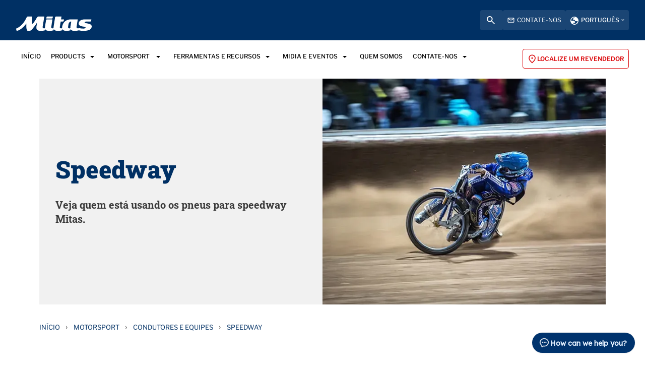

--- FILE ---
content_type: text/html; charset=utf-8
request_url: https://www.mitas-moto.com/pt-pt/motorsport/condutores-e-equipes/speedway
body_size: 23329
content:



<!DOCTYPE html>
<!--[if lt IE 7]>      <html class="no-js lt-ie9 lt-ie8 lt-ie7"> <![endif]-->
<!--[if IE 7]>         <html class="no-js lt-ie9 lt-ie8"> <![endif]-->
<!--[if IE 8]>         <html class="no-js lt-ie9"> <![endif]-->
<!--[if gt IE 8]><!-->
<html class="no-js" lang="pt-PT">
<!--<![endif]-->
<head>


  


    <title>Speedway Condutores e Equipes</title>

    <link href="/-/media/foundation/trelleborg/mitas-favicon.ico?rev=1942e981f4c64016b149c285213a9973&amp;extension=webp" rel="shortcut icon" />



<meta  name="description" content="Veja quem está usando os pneus para speedway Mitas" />

    <meta name="viewport" content="width=device-width, initial-scale=1"/>









  <script>
  window.dataLayer = window.dataLayer || [];
  function gtag() { dataLayer.push(arguments); }

  gtag('consent', 'default', {
    'ad_user_data': 'denied',
    'ad_personalization': 'denied',
    'ad_storage': 'denied',
    'analytics_storage': 'denied',
    'wait_for_update': 500,
  });
  gtag('set', 'ads_data_redaction', true);
  </script>

<!-- Google Tag Manager -->
<script>(function(w,d,s,l,i){w[l]=w[l]||[];w[l].push({'gtm.start':
new Date().getTime(),event:'gtm.js'});var f=d.getElementsByTagName(s)[0],
j=d.createElement(s),dl=l!='dataLayer'?'&l='+l:'';j.async=true;j.src=
'https://www.googletagmanager.com/gtm.js?id='+i+dl;f.parentNode.insertBefore(j,f);
})(window,document,'script','dataLayer','GTM-TRTJ3ZB');</script>
<!-- End Google Tag Manager -->


  
<meta property="og:description" content="Veja quem está usando os pneus para speedway Mitas"/><meta property="og:image" content="/-/media/mitas-moto/banners/mitas-banner_riders-and-teams-speedway.jpg?rev=5267af940c5747639435167cfa2b4d47&extension=webp"/><meta property="og:title" content="Mitas Moto Speedway – tração e aceleração em pistas ovais"/><meta property="og:url" content="https://www.mitas-moto.com/pt-pt/motorsport/condutores-e-equipes/speedway"/><meta property="twitter:card" content="summary_large_image"/><meta property="twitter:description" content="Veja quem está usando os pneus para speedway Mitas"/><meta property="twitter:image" content="/-/media/mitas-moto/banners/mitas-banner_riders-and-teams-speedway.jpg?rev=5267af940c5747639435167cfa2b4d47&extension=webp"/><meta property="twitter:title" content="Mitas Moto Speedway – tração e aceleração em pistas ovais"/>

<link href="/-/media/feature/experience-accelerator/bootstrap-4/bootstrap-4/styles/bootstrap-grid.css?rev=-1" rel="stylesheet" /><link href="/-/media/base-themes/core-libraries/styles/mediaelementplayer.css?rev=f8d2b513155e46eba87041441963d033" rel="stylesheet" /><link href="/-/media/base-themes/core-libraries/styles/mediaelementplayer-legacy.css?rev=dd042a32169c429c8b85b285f016ddc6" rel="stylesheet" /><link href="/-/media/base-themes/core-libraries/styles/font-awesomemin.css?rev=4ef5b9682e79477392054e0d38760c25" rel="stylesheet" /><link href="/-/media/base-themes/core-libraries/styles/fullcalendar.css?rev=654f76e1d2d84b6593408d03f2966e7f" rel="stylesheet" /><link href="/-/media/base-themes/core-libraries/styles/jquerymcustomscrollbar.css?rev=a131398d30a4427097f8d65e8344e191" rel="stylesheet" /><link href="/-/media/base-themes/core-libraries/styles/jquery-ui.css?rev=906c4ce5c00c4813bc559ca3ecb6b429" rel="stylesheet" /><link href="/-/media/base-themes/main-theme/styles/author.css?rev=08c23f4b74ae456c946814f24825bc5b" rel="stylesheet" /><link href="/-/media/base-themes/main-theme/styles/core.css?rev=438a147424cd433391d5cd70a0043f8f" rel="stylesheet" /><link href="/-/media/base-themes/main-theme/styles/file-type-icons.css?rev=b27ac17d049b444d94e1c0d06fc4f9fa" rel="stylesheet" /><link href="/-/media/base-themes/main-theme/styles/grayscale-mode.css?rev=ab4cc869a6cd4f17b1fae4a5dd48e409" rel="stylesheet" /><link href="/-/media/base-themes/main-theme/styles/reset.css?rev=25c38199dd584f2fa86b37024ba3ee99" rel="stylesheet" /><link href="/-/media/themes/trelleborg/global/trelleborgbasetheme/styles/component-tws-contact-finder-tb.css?rev=c117193335524b0795b682d40bc09f6e" rel="stylesheet" /><link href="/-/media/themes/trelleborg/global/trelleborgbasetheme/styles/bootstrap.css?rev=338b51cb49c743268d13abfe8776cc7b" rel="stylesheet" /><link href="/-/media/themes/trelleborg/global/trelleborgbasetheme/styles/component-accordion.css?rev=8d2604110ea34fc4bac77a96f052f631" rel="stylesheet" /><link href="/-/media/themes/trelleborg/global/trelleborgbasetheme/styles/component-addresses-tb.css?rev=4e89b667635b4da793fe5e22a874c5b2" rel="stylesheet" /><link href="/-/media/themes/trelleborg/global/trelleborgbasetheme/styles/component-address-list-tb.css?rev=b928c915ee5b4f94b22bd0c99341c89f" rel="stylesheet" /><link href="/-/media/themes/trelleborg/global/trelleborgbasetheme/styles/component-archive.css?rev=98e3cb7ace25465c9857d14aece826dc" rel="stylesheet" /><link href="/-/media/themes/trelleborg/global/trelleborgbasetheme/styles/component-article-list-tb.css?rev=a67c56a577684c55a4aec5dd6b44976e" rel="stylesheet" /><link href="/-/media/themes/trelleborg/global/trelleborgbasetheme/styles/component-article-tb.css?rev=3ae85da69a744d6c8bd3cef4bfb52ebc" rel="stylesheet" /><link href="/-/media/themes/trelleborg/global/trelleborgbasetheme/styles/component-border-tb.css?rev=c3bb065c31194e069bfa64ab313a58f7" rel="stylesheet" /><link href="/-/media/themes/trelleborg/global/trelleborgbasetheme/styles/component-breadcrumb.css?rev=61a21c8705e24c0bae73963d2d3963e2" rel="stylesheet" /><link href="/-/media/themes/trelleborg/global/trelleborgbasetheme/styles/component-breadcrumb-tb.css?rev=61fc82518de145fbbecd4556188e441a" rel="stylesheet" /><link href="/-/media/themes/trelleborg/global/trelleborgbasetheme/styles/component-breakpoint-tb.css?rev=fd7f2e2752b44262a82195b92bc77a6a" rel="stylesheet" /><link href="/-/media/themes/trelleborg/global/trelleborgbasetheme/styles/component-cad-search-tb.css?rev=63a185e7d8b746b3b8ee4ec8887ac003" rel="stylesheet" /><link href="/-/media/themes/trelleborg/global/trelleborgbasetheme/styles/component-carousel.css?rev=e249e87f52524da29023db6c6e6dccd0" rel="stylesheet" /><link href="/-/media/themes/trelleborg/global/trelleborgbasetheme/styles/component-carousel-tb.css?rev=a3636ddb02df43d7a801b6f5d1fcb823" rel="stylesheet" /><link href="/-/media/themes/trelleborg/global/trelleborgbasetheme/styles/component-category-list-tb.css?rev=bb7be243c6b5441cad2820cf02c5ed05" rel="stylesheet" /><link href="/-/media/themes/trelleborg/global/trelleborgbasetheme/styles/component-charts-tb.css?rev=c0338dc95096458f90f84e27a2a765bf" rel="stylesheet" /><link href="/-/media/themes/trelleborg/global/trelleborgbasetheme/styles/component-collapsable-item-tb.css?rev=0d35bcd4d85d4e4b944871ce5274008c" rel="stylesheet" /><link href="/-/media/themes/trelleborg/global/trelleborgbasetheme/styles/component-colors-tb.css?rev=a025423f5d714a41815af3ceede6d29b" rel="stylesheet" /><link href="/-/media/themes/trelleborg/global/trelleborgbasetheme/styles/component-column-splitter.css?rev=f8235c971dc34fb591b5f14f17ec2374" rel="stylesheet" /><link href="/-/media/themes/trelleborg/global/trelleborgbasetheme/styles/component-compact-news-tb.css?rev=6543ab774da34d0f89eed62a5db8270e" rel="stylesheet" /><link href="/-/media/themes/trelleborg/global/trelleborgbasetheme/styles/component-contact-cards.css?rev=f23c287eac52493f9020155855aaf369" rel="stylesheet" /><link href="/-/media/themes/trelleborg/global/trelleborgbasetheme/styles/component-contact-finder-tb.css?rev=181cfbc183f044ec912d4571fc9a0526" rel="stylesheet" /><link href="/-/media/themes/trelleborg/global/trelleborgbasetheme/styles/component-contact-form-tb.css?rev=11ffcf0dbd644b05a4912383b0c5c536" rel="stylesheet" /><link href="/-/media/themes/trelleborg/global/trelleborgbasetheme/styles/component-container.css?rev=8e5dbf2da3694658a2e1788ef77aedac" rel="stylesheet" /><link href="/-/media/themes/trelleborg/global/trelleborgbasetheme/styles/component-cookie-callbacks-tb.css?rev=c7d3d164ac174b09ba8ceb67fd542d81" rel="stylesheet" /><link href="/-/media/themes/trelleborg/global/trelleborgbasetheme/styles/component-cookie-policy-tb.css?rev=9e10a56249164be5826c148511f66cf8" rel="stylesheet" /><link href="/-/media/themes/trelleborg/global/trelleborgbasetheme/styles/component-cta-button-tb.css?rev=34880fc0e0be48528e7d139fd8a1790c" rel="stylesheet" /><link href="/-/media/themes/trelleborg/global/trelleborgbasetheme/styles/component-custom-default-slider.css?rev=5ab606e7a96d4c0ba6c2174afdc5803c" rel="stylesheet" /><link href="/-/media/themes/trelleborg/global/trelleborgbasetheme/styles/component-custom-slider.css?rev=5990566ac42d411ea4aff5c9cacf9eb6" rel="stylesheet" /><link href="/-/media/themes/trelleborg/global/trelleborgbasetheme/styles/component-datatables.css?rev=26c5a9c57c6242baaf83d253d88177e3" rel="stylesheet" /><link href="/-/media/themes/trelleborg/global/trelleborgbasetheme/styles/component-divider.css?rev=d8e843d8e9604aec8d4266e1d1a9b326" rel="stylesheet" /><link href="/-/media/themes/trelleborg/global/trelleborgbasetheme/styles/component-download-list-tb.css?rev=a3ae41bffc5f4b0483266b1cbe92d64b" rel="stylesheet" /><link href="/-/media/themes/trelleborg/global/trelleborgbasetheme/styles/component-event-list.css?rev=8444cdf24fb44692b95aa1dcad9f888c" rel="stylesheet" /><link href="/-/media/themes/trelleborg/global/trelleborgbasetheme/styles/component-event-list-tb.css?rev=ec3c0e76175e4799882f083cb2dca404" rel="stylesheet" /><link href="/-/media/themes/trelleborg/global/trelleborgbasetheme/styles/component-facebook-comments.css?rev=8aa5bb8676f54abfaabab094ac8a9be9" rel="stylesheet" /><link href="/-/media/themes/trelleborg/global/trelleborgbasetheme/styles/component-feed.css?rev=b95e07ba86b243c2904685e3484f0daf" rel="stylesheet" /><link href="/-/media/themes/trelleborg/global/trelleborgbasetheme/styles/component-field-editor.css?rev=bf84e6d389a444cf9d96d243bf31e436" rel="stylesheet" /><link href="/-/media/themes/trelleborg/global/trelleborgbasetheme/styles/component-file-list.css?rev=44b43e672a1e4879a8616bebc52d9533" rel="stylesheet" /><link href="/-/media/themes/trelleborg/global/trelleborgbasetheme/styles/component-flash.css?rev=a11fc5f1e7704afd9b95389232c4f43d" rel="stylesheet" /><link href="/-/media/themes/trelleborg/global/trelleborgbasetheme/styles/component-flip.css?rev=b21f77f03a07428f968eaed4b7b739d4" rel="stylesheet" /><link href="/-/media/themes/trelleborg/global/trelleborgbasetheme/styles/component-fonts-tb.css?rev=a39dc747af9f43d687714725aa59ad13" rel="stylesheet" /><link href="/-/media/themes/trelleborg/global/trelleborgbasetheme/styles/component-footer-tb.css?rev=4e15a74c2f904cbc85ea867334effdd5" rel="stylesheet" /><link href="/-/media/themes/trelleborg/global/trelleborgbasetheme/styles/component-forms.css?rev=b5e5b83b0d2e42a68aaa2457a5997138" rel="stylesheet" /><link href="/-/media/themes/trelleborg/global/trelleborgbasetheme/styles/component-form-tb.css?rev=53afe12f42ed4e619998c9d64cacf249" rel="stylesheet" /><link href="/-/media/themes/trelleborg/global/trelleborgbasetheme/styles/component-fullcalendar.css?rev=2aaa9c7e2c7c435a897318fac1cdc44e" rel="stylesheet" /><link href="/-/media/themes/trelleborg/global/trelleborgbasetheme/styles/component-full-video.css?rev=72e6dfbb80dc4615a8813e7be2e5ffdb" rel="stylesheet" /><link href="/-/media/themes/trelleborg/global/trelleborgbasetheme/styles/component-galleria.css?rev=0df46c35b47f41eaa2860328777e142b" rel="stylesheet" /><link href="/-/media/themes/trelleborg/global/trelleborgbasetheme/styles/component-generic-media-tb.css?rev=8c85b675a7d34f4fad8558fee79d8398" rel="stylesheet" /><link href="/-/media/themes/trelleborg/global/trelleborgbasetheme/styles/component-glanimation-tb.css?rev=e876085fe3a948ec8ece2693c9fe2de2" rel="stylesheet" /><link href="/-/media/themes/trelleborg/global/trelleborgbasetheme/styles/component-hero-banner-tb.css?rev=1733fa22f1374eecb05da23bda2ebe70" rel="stylesheet" /><link href="/-/media/themes/trelleborg/global/trelleborgbasetheme/styles/component-horizontal-scroll.css?rev=682e1d96bd3a422e8516d570583b45e7" rel="stylesheet" /><link href="/-/media/themes/trelleborg/global/trelleborgbasetheme/styles/component-hotspot-tb.css?rev=97b1de0d58b44ac9a877aa1a749fb1ef" rel="stylesheet" /><link href="/-/media/themes/trelleborg/global/trelleborgbasetheme/styles/component-html-charts.css?rev=5b7a5c9baeeb417e889e863738b1a71b" rel="stylesheet" /><link href="/-/media/themes/trelleborg/global/trelleborgbasetheme/styles/component-iframe.css?rev=4b93348d987441b396778e0e5a9a09b1" rel="stylesheet" /><link href="/-/media/themes/trelleborg/global/trelleborgbasetheme/styles/component-image.css?rev=802cd1c412b143c7bf658db08d0598cf" rel="stylesheet" /><link href="/-/media/themes/trelleborg/global/trelleborgbasetheme/styles/component-inlinelink-tb.css?rev=254d229844c5496295946ddb9b826340" rel="stylesheet" /><link href="/-/media/themes/trelleborg/global/trelleborgbasetheme/styles/component-inpage-navigation-tb.css?rev=594f0ffa5cf14406b6a798ea01b51ee2" rel="stylesheet" /><link href="/-/media/themes/trelleborg/global/trelleborgbasetheme/styles/component-ir-reports-tb.css?rev=d7fb078a2d504f9aa6a9ed77f223300d" rel="stylesheet" /><link href="/-/media/themes/trelleborg/global/trelleborgbasetheme/styles/component-language-selector.css?rev=d0ffa67e0b6341d4ab807e36cde4ddf2" rel="stylesheet" /><link href="/-/media/themes/trelleborg/global/trelleborgbasetheme/styles/component-language-selector-tb.css?rev=0ab74092f0ea41bfbe9ca5c87563ffc6" rel="stylesheet" /><link href="/-/media/themes/trelleborg/global/trelleborgbasetheme/styles/component-latest-news-list-tb.css?rev=0c7a5219542d4e369762f350b3d54364" rel="stylesheet" /><link href="/-/media/themes/trelleborg/global/trelleborgbasetheme/styles/component-link.css?rev=1ee1ec26da0046d88f408e333e159a62" rel="stylesheet" /><link href="/-/media/themes/trelleborg/global/trelleborgbasetheme/styles/component-link-list.css?rev=2a8fdca17bb74cdcbe5acb5deda6bd97" rel="stylesheet" /><link href="/-/media/themes/trelleborg/global/trelleborgbasetheme/styles/component-litterature-list-tb.css?rev=9e5527ee2d9846eeacc767a395620f84" rel="stylesheet" /><link href="/-/media/themes/trelleborg/global/trelleborgbasetheme/styles/component-login.css?rev=2821fb15249d4efa998db713ceebaa92" rel="stylesheet" /><link href="/-/media/themes/trelleborg/global/trelleborgbasetheme/styles/component-logout.css?rev=38b8f4d449144684824230f41d4b8d5f" rel="stylesheet" /><link href="/-/media/themes/trelleborg/global/trelleborgbasetheme/styles/component-map.css?rev=fad71e67f477480c84ecc0baa0142a50" rel="stylesheet" /><link href="/-/media/themes/trelleborg/global/trelleborgbasetheme/styles/component-market-selector.css?rev=886abd80e8a844d3a86e44e6bc1e67af" rel="stylesheet" /><link href="/-/media/themes/trelleborg/global/trelleborgbasetheme/styles/component-market-selector-tb.css?rev=b57acda2487347b28c058ef573acb153" rel="stylesheet" /><link href="/-/media/themes/trelleborg/global/trelleborgbasetheme/styles/component-media-link.css?rev=f6ae4fe7720b4999919ea17536d5c6a3" rel="stylesheet" /><link href="/-/media/themes/trelleborg/global/trelleborgbasetheme/styles/component-media-teaser.css?rev=bf6425c8f9d948f8b6ad6c776031b80c" rel="stylesheet" /><link href="/-/media/themes/trelleborg/global/trelleborgbasetheme/styles/component-mfn-financial-calendar-tb.css?rev=548083d9d9284c87a211dd11c8680c7c" rel="stylesheet" /><link href="/-/media/themes/trelleborg/global/trelleborgbasetheme/styles/component-mfn-financial-report.css?rev=d08f9da6837347b09040e40bdf3e7b5b" rel="stylesheet" /><link href="/-/media/themes/trelleborg/global/trelleborgbasetheme/styles/component-mfn-key-figures.css?rev=f8388135cdf34ce1b1f9d1b75a127956" rel="stylesheet" /><link href="/-/media/themes/trelleborg/global/trelleborgbasetheme/styles/component-mfn-repurchase-of-shares.css?rev=28b281f429cb4617aacd1a0c515a6573" rel="stylesheet" /><link href="/-/media/themes/trelleborg/global/trelleborgbasetheme/styles/component-modal-tb.css?rev=fe7ddbdad8ef471780fa0fb8e969b3dc" rel="stylesheet" /><link href="/-/media/themes/trelleborg/global/trelleborgbasetheme/styles/component-modfinance-tb.css?rev=2b5b1b2a1e3340e7b32aae2944e1cd25" rel="stylesheet" /><link href="/-/media/themes/trelleborg/global/trelleborgbasetheme/styles/component-multi-langauge-video-page-tb.css?rev=2ccf14deec22412985107969596b8907" rel="stylesheet" /><link href="/-/media/themes/trelleborg/global/trelleborgbasetheme/styles/component-multi-language-video-list-tb.css?rev=c364ba8d28414d01bac46e3a8155d203" rel="stylesheet" /><link href="/-/media/themes/trelleborg/global/trelleborgbasetheme/styles/component-multi-media-players-tb.css?rev=a03bac6cee204436aeeed2ce3840d7e0" rel="stylesheet" /><link href="/-/media/themes/trelleborg/global/trelleborgbasetheme/styles/component-navigation.css?rev=1fd88c3928924c81ad3f3731c3ea2ea6" rel="stylesheet" /><link href="/-/media/themes/trelleborg/global/trelleborgbasetheme/styles/component-overview-tb.css?rev=e3cc743c3a994e4da8e3c0b66c5abd9a" rel="stylesheet" /><link href="/-/media/themes/trelleborg/global/trelleborgbasetheme/styles/component-page-list.css?rev=df217c5b1e7248b5b7c015268cd367bd" rel="stylesheet" /><link href="/-/media/themes/trelleborg/global/trelleborgbasetheme/styles/component-page-not-found-tb.css?rev=2e5ff25569274be6843761d1121e0225" rel="stylesheet" /><link href="/-/media/themes/trelleborg/global/trelleborgbasetheme/styles/component-pagination.css?rev=b0b86bc4360946af9346e783fa2ca4f3" rel="stylesheet" /><link href="/-/media/themes/trelleborg/global/trelleborgbasetheme/styles/component-playlist.css?rev=95c012d546f2449aaa0ce5d0fcfa7e7a" rel="stylesheet" /><link href="/-/media/themes/trelleborg/global/trelleborgbasetheme/styles/component-producticon-bar-tb.css?rev=f817f05b334e4b71a16d1e31a1d10fc7" rel="stylesheet" /><link href="/-/media/themes/trelleborg/global/trelleborgbasetheme/styles/component-productlist-tb.css?rev=2fcc9155b5114c779088ca5ddf2a546f" rel="stylesheet" /><link href="/-/media/themes/trelleborg/global/trelleborgbasetheme/styles/component-promo.css?rev=f860b38536304a4ab54eb2f54f7bda02" rel="stylesheet" /><link href="/-/media/themes/trelleborg/global/trelleborgbasetheme/styles/component-qrcode-tb.css?rev=2a5efa63c21e4860a3143cc96570f8a9" rel="stylesheet" /><link href="/-/media/themes/trelleborg/global/trelleborgbasetheme/styles/component-relative-media-tb.css?rev=9333fd9b06964da1b96acaedccbfcaca" rel="stylesheet" /><link href="/-/media/themes/trelleborg/global/trelleborgbasetheme/styles/component-result-tb.css?rev=aa28ebd7575846d7b766df09f635288b" rel="stylesheet" /><link href="/-/media/themes/trelleborg/global/trelleborgbasetheme/styles/component-richtext-content.css?rev=7a8fded961f040fe9be36adce7e812f0" rel="stylesheet" /><link href="/-/media/themes/trelleborg/global/trelleborgbasetheme/styles/component-search-other.css?rev=d043750eb37f4e798475ae56b83c9b1d" rel="stylesheet" /><link href="/-/media/themes/trelleborg/global/trelleborgbasetheme/styles/component-search-results.css?rev=78c8706a4df64cc9a3bf89804ea603e7" rel="stylesheet" /><link href="/-/media/themes/trelleborg/global/trelleborgbasetheme/styles/component-search-tb.css?rev=d8e0803bf8e84cd09f6f6bef32ed29d3" rel="stylesheet" /><link href="/-/media/themes/trelleborg/global/trelleborgbasetheme/styles/component-sectionintro-tb.css?rev=4ec92019974a4e5c94d03cb6c444566a" rel="stylesheet" /><link href="/-/media/themes/trelleborg/global/trelleborgbasetheme/styles/component-selector-tab-tb.css?rev=def184662d9c4d01963f15dedc0d3915" rel="stylesheet" /><link href="/-/media/themes/trelleborg/global/trelleborgbasetheme/styles/component-sitecore-form.css?rev=d719677b60fe48dab2fd3a77af7e55aa" rel="stylesheet" /><link href="/-/media/themes/trelleborg/global/trelleborgbasetheme/styles/component-site-selector.css?rev=6cd93ea2f9824b708c9884bb0a68d520" rel="stylesheet" /><link href="/-/media/themes/trelleborg/global/trelleborgbasetheme/styles/component-site-selector-tb.css?rev=9747846ce24b4753926c7c7cf4c56851" rel="stylesheet" /><link href="/-/media/themes/trelleborg/global/trelleborgbasetheme/styles/component-skip-link.css?rev=deefab46d57e4d3b85ed5d6d8058cc8f" rel="stylesheet" /><link href="/-/media/themes/trelleborg/global/trelleborgbasetheme/styles/component-snippet.css?rev=ac654d6deedf4ac99957d1ad5c171c07" rel="stylesheet" /><link href="/-/media/themes/trelleborg/global/trelleborgbasetheme/styles/component-social-media-share.css?rev=f614a919b5874123963f22d14164a1dd" rel="stylesheet" /><link href="/-/media/themes/trelleborg/global/trelleborgbasetheme/styles/component-spacing-tb.css?rev=5ad0c880b82f4a1ba58888b06db5ea0e" rel="stylesheet" /><link href="/-/media/themes/trelleborg/global/trelleborgbasetheme/styles/component-statement-tb.css?rev=51e1550787574e05a19ce6bf0cead9d5" rel="stylesheet" /><link href="/-/media/themes/trelleborg/global/trelleborgbasetheme/styles/component-sticky-tool-bar.css?rev=38890e983c1c4dca8e7825ac512bc0b7" rel="stylesheet" /><link href="/-/media/themes/trelleborg/global/trelleborgbasetheme/styles/component-stock-information-tb.css?rev=7b7e11d76f494040beb71e92c6e99193" rel="stylesheet" /><link href="/-/media/themes/trelleborg/global/trelleborgbasetheme/styles/component-storytelling-tb.css?rev=9161aa9e111647708422b3ee01289ae7" rel="stylesheet" /><link href="/-/media/themes/trelleborg/global/trelleborgbasetheme/styles/component-table-tb.css?rev=5fe0229b7446437997c3e4245c7d3449" rel="stylesheet" /><link href="/-/media/themes/trelleborg/global/trelleborgbasetheme/styles/component-tabs.css?rev=a75901b2619c437e8e51a4adf644db7f" rel="stylesheet" /><link href="/-/media/themes/trelleborg/global/trelleborgbasetheme/styles/component-tag-cloud.css?rev=9552b94c601f4cf2b527fc7f31c455ad" rel="stylesheet" /><link href="/-/media/themes/trelleborg/global/trelleborgbasetheme/styles/component-tag-list.css?rev=852b12c6da2f45b5a3c19b70386e55c6" rel="stylesheet" /><link href="/-/media/themes/trelleborg/global/trelleborgbasetheme/styles/component-tire-selector-tb.css?rev=ff17d5a5961a4a6ca0802ee57f92d4bd" rel="stylesheet" /><link href="/-/media/themes/trelleborg/global/trelleborgbasetheme/styles/component-title.css?rev=edb0d66cd01b4c64b78c8ee1a5669be8" rel="stylesheet" /><link href="/-/media/themes/trelleborg/global/trelleborgbasetheme/styles/component-toggle.css?rev=5da8526940354ed6bcb34ad4059c279a" rel="stylesheet" /><link href="/-/media/themes/trelleborg/global/trelleborgbasetheme/styles/component-track-selector.css?rev=11401f954f6c490faae0ba505f4f1165" rel="stylesheet" /><link href="/-/media/themes/trelleborg/global/trelleborgbasetheme/styles/component-tssdownload-list-tb.css?rev=685ba8a789dd47c28e8b4c75eeca2694" rel="stylesheet" /><link href="/-/media/themes/trelleborg/global/trelleborgbasetheme/styles/component-tss-productlist-tb.css?rev=33ce45a384d949a0b48574f372661f8f" rel="stylesheet" /><link href="/-/media/themes/trelleborg/global/trelleborgbasetheme/styles/component-tss-product-table.css?rev=3919df39ed5940e68d7b15625008eb9c" rel="stylesheet" /><link href="/-/media/themes/trelleborg/global/trelleborgbasetheme/styles/component-twitter.css?rev=442fda7c1bca48ce9746b24ddb04c38e" rel="stylesheet" /><link href="/-/media/themes/trelleborg/global/trelleborgbasetheme/styles/component-utility-tb.css?rev=cb53db1e287f495ea407858573b0d077" rel="stylesheet" /><link href="/-/media/themes/trelleborg/global/trelleborgbasetheme/styles/component-video.css?rev=2e440ebac3dc452fa3436826035b16de" rel="stylesheet" /><link href="/-/media/themes/trelleborg/global/trelleborgbasetheme/styles/component-video-banner.css?rev=5ff9f423457347fbb869b8d082e0fc8a" rel="stylesheet" /><link href="/-/media/themes/trelleborg/global/trelleborgbasetheme/styles/font-libre-franklin.css?rev=f09ea199c24b4e1d90e7e735db1e9672" rel="stylesheet" /><link href="/-/media/themes/trelleborg/global/trelleborgbasetheme/styles/main.css?rev=216e4d79775044e083607b2e3551abbe" rel="stylesheet" /><link href="/-/media/themes/trelleborg/global/trelleborgbasetheme/styles/overlay.css?rev=07173ce14c384242b2aaa1432731a5ef" rel="stylesheet" /><link href="/-/media/themes/trelleborg/global/trelleborgbasetheme/styles/print.css?rev=c2914c0d4d2348ec9ba9ee2c70ed48a3" rel="stylesheet" /><link href="/-/media/themes/trelleborg/global/trelleborgbasetheme/styles/privacy-warning.css?rev=b27ca4d4f2b64510873b254cd4ef258a" rel="stylesheet" /><link href="/-/media/themes/trelleborg/global/trelleborgbasetheme/styles/sc9-header.css?rev=1efde358e78846bb93175bf4dc47cc9f" rel="stylesheet" /><link href="/-/media/themes/trelleborg/global/trelleborgbasetheme/styles/styles.css?rev=4f38efe8c1a1436b9351f6c5e73ccd5e" rel="stylesheet" /><link href="/-/media/themes/trelleborg/global/trelleborgbasetheme/styles/component-custom-carousel.css?rev=5897b9aa8e4b43d5919d0d34291047d3" rel="stylesheet" /><link href="/-/media/themes/trelleborg/global/mitastheme/styles/component-addresses-tb.css?rev=185d4f1ada3f4bb1bee76a937b0720f0" rel="stylesheet" /><link href="/-/media/themes/trelleborg/global/mitastheme/styles/component-address-list-tb.css?rev=96e794e874894b268e7aea9224c304f7" rel="stylesheet" /><link href="/-/media/themes/trelleborg/global/mitastheme/styles/component-article-tb.css?rev=ac8d8744c1714099bb9879b007bbfe26" rel="stylesheet" /><link href="/-/media/themes/trelleborg/global/mitastheme/styles/component-breadcrumb-tb.css?rev=07b5470aad1545b99b31fb5b5daf3de0" rel="stylesheet" /><link href="/-/media/themes/trelleborg/global/mitastheme/styles/component-cadsearch-tb.css?rev=afdb33dbcf54486b800fc5f63ef6d4b4" rel="stylesheet" /><link href="/-/media/themes/trelleborg/global/mitastheme/styles/component-carousel-tb.css?rev=f419006dcd6b4f9494cf165f4ca03986" rel="stylesheet" /><link href="/-/media/themes/trelleborg/global/mitastheme/styles/component-category-list-tb.css?rev=f2c368e8e81e4a9da2d553857eff6934" rel="stylesheet" /><link href="/-/media/themes/trelleborg/global/mitastheme/styles/component-colors-tb.css?rev=8a05e3b6ad5c4ed4a4df70d10bac3436" rel="stylesheet" /><link href="/-/media/themes/trelleborg/global/mitastheme/styles/component-contact-finder-tb.css?rev=4d392c8861f24952a970a2ff60f0fb0f" rel="stylesheet" /><link href="/-/media/themes/trelleborg/global/mitastheme/styles/component-contact-form-tb.css?rev=407bf511deaf42b094be288f2ee1c1e4" rel="stylesheet" /><link href="/-/media/themes/trelleborg/global/mitastheme/styles/component-cookie-policy-tb.css?rev=6cb635d9ee9b4bbeaa4e1fe9e78ae748" rel="stylesheet" /><link href="/-/media/themes/trelleborg/global/mitastheme/styles/component-cta-button-tb.css?rev=ac0c01d7003f46a890b387cf89e1fc43" rel="stylesheet" /><link href="/-/media/themes/trelleborg/global/mitastheme/styles/component-download-list-tb.css?rev=2667d1890b0b44c98f393011ac514db9" rel="stylesheet" /><link href="/-/media/themes/trelleborg/global/mitastheme/styles/component-fonts-tb.css?rev=c5753b01775443ff9b71ff3c446cb35b" rel="stylesheet" /><link href="/-/media/themes/trelleborg/global/mitastheme/styles/component-footer-tb.css?rev=b4f581fd46e34a2ea72330efe9d26d80" rel="stylesheet" /><link href="/-/media/themes/trelleborg/global/mitastheme/styles/component-generic-media-tb.css?rev=18c0686fdb244823af9b97af9031775c" rel="stylesheet" /><link href="/-/media/themes/trelleborg/global/mitastheme/styles/component-hero-banner-tb.css?rev=183faee0bebb45cbb62b7e54f7402353" rel="stylesheet" /><link href="/-/media/themes/trelleborg/global/mitastheme/styles/component-hotspot-tb.css?rev=b7a80579a45942c0b9c71d7876866018" rel="stylesheet" /><link href="/-/media/themes/trelleborg/global/mitastheme/styles/component-inpage-navigation-tb.css?rev=103ff92e13a04179bdf5c7293836c0c9" rel="stylesheet" /><link href="/-/media/themes/trelleborg/global/mitastheme/styles/component-ir-reports-tb.css?rev=3cff6b73c7e045c1aba58eac9d1e1f38" rel="stylesheet" /><link href="/-/media/themes/trelleborg/global/mitastheme/styles/component-language-selector-tb.css?rev=43d0d8eadd594672ab55d0a73e1f6504" rel="stylesheet" /><link href="/-/media/themes/trelleborg/global/mitastheme/styles/component-litterature-list-tb.css?rev=820df6020e8d4c67aae38ac966ede0bc" rel="stylesheet" /><link href="/-/media/themes/trelleborg/global/mitastheme/styles/component-market-selector-tb.css?rev=0fe7b7c9b776460fa5c76f2dca9b4515" rel="stylesheet" /><link href="/-/media/themes/trelleborg/global/mitastheme/styles/component-mitas-search-tb.css?rev=22008f3c1f2b45e8957fca69b84f75b4" rel="stylesheet" /><link href="/-/media/themes/trelleborg/global/mitastheme/styles/component-overview-tb.css?rev=3bb4f43998df43da8b97b2c871373bf4" rel="stylesheet" /><link href="/-/media/themes/trelleborg/global/mitastheme/styles/component-productlist-tb.css?rev=14303039e0564c9d90746c121b16893a" rel="stylesheet" /><link href="/-/media/themes/trelleborg/global/mitastheme/styles/component-result-tb.css?rev=ff4597a7c4864b909c0046b199f825df" rel="stylesheet" /><link href="/-/media/themes/trelleborg/global/mitastheme/styles/component-search-tb.css?rev=925e11e080d04a9b862c5ee684e08c0e" rel="stylesheet" /><link href="/-/media/themes/trelleborg/global/mitastheme/styles/component-sectionintro-tb.css?rev=e08892debf8e48779db74a96e956c69f" rel="stylesheet" /><link href="/-/media/themes/trelleborg/global/mitastheme/styles/component-selector-tab-tb.css?rev=d844a5f4b2f243fc8826f134ba49a4aa" rel="stylesheet" /><link href="/-/media/themes/trelleborg/global/mitastheme/styles/component-site-selector-tb.css?rev=2afad2b368094f89bcd53d6bd1c25f38" rel="stylesheet" /><link href="/-/media/themes/trelleborg/global/mitastheme/styles/component-storytelling-tb.css?rev=721f49dd7ae64f53afbc0bf037f53e5e" rel="stylesheet" /><link href="/-/media/themes/trelleborg/global/mitastheme/styles/component-table-tb.css?rev=c90c4d9dbb4345439a4874fe0d400eeb" rel="stylesheet" /><link href="/-/media/themes/trelleborg/global/mitastheme/styles/component-utility-tb.css?rev=d82c803c35f248f0a42f5af339dc692a" rel="stylesheet" /><link href="/-/media/themes/trelleborg/global/mitastheme/styles/main.css?rev=becd6d8de47c4993986b1ae24db4e5b2" rel="stylesheet" /><link href="/-/media/themes/trelleborg/global/mitastheme/styles/sc9-header.css?rev=ae55b4c9d5824377829c7dda2d10e7ec" rel="stylesheet" />
  <link rel="stylesheet" type="text/css" href="/Trelleborg/Datatables/datatables.min.css">

  



<script id="CookieConsent" src="https://policy.app.cookieinformation.com/uc.js" data-culture="PT" type=" text/javascript" data-gcm-version="2.0"></script>    <script>
      var gtmLoaded = false;
      window.addEventListener('CookieInformationConsentGiven', function (event) {
        if (CookieInformation.getConsentGivenFor('cookie_cat_necessary')) {
          if (gtmLoaded == false) {
            gtmLoaded = true;
            if (typeof GTMScript != "undefined") {
              GTMScript();
            }
          }
        }
      });

      window.addEventListener('DOMContentLoaded', function () {
        if (CookieInformation.getConsentGivenFor('cookie_cat_necessary')) {

          if (gtmLoaded == false) {
            gtmLoaded = true;
            if (typeof GTMScript != "undefined") {
              GTMScript();
            }
          }
        }
      });


    </script>

  <script>

  var siteName = 'MitasMoto'
  var isHomepage = 'False' === 'True'
  var siteLang = 'pt-PT'
  var chinaWebSite = 'False'
  var siteVirtualPath = '/pt-pt'
  var IsMFNEnable = 'True'

  let bu ='mitas-moto';
  let businessUnit = bu == "" ? siteName : bu;
  var dataLayer = window.dataLayer = window.dataLayer || [];
    dataLayer.push(
      {
        'bu': businessUnit,
        'market': 'PT',
        'language': 'pt',
        'environment': 'live',
        'personaName': 'Unassignedprofile',
        'pagePrimaryCategory': 'Motorsport',
        'pageSecondaryCategory': 'Riders and teams',
        'pageTertiaryCategory': 'Speedway',
        'pageName': 'trelleborg:' + 'pt' + ':' + businessUnit + ':' + 'Speedway'
      }
  );
</script>

<script>
    var siteConfig = {
      'language':  'pt',
      'widgetlang': 'pt',
      'widgetuser': '',
      'sitename': 'MitasMoto',
      'MenuVersion': '54739d57-70d6-4acb-8753-a2ac8db3c2a3'
    };
</script>



<link rel="apple-touch-icon" sizes="180x180" href="/-/media/themes/trelleborg/global/mitastheme/images/favicons/apple-touch-icon.png?rev=1551b11d7d66459fbc3ce5f3c15ce4df&amp;extension=webp" />
<link rel="icon" type="image/png" sizes="32x32" href="/-/media/themes/trelleborg/global/mitastheme/images/favicons/favicon-32x32.png?rev=0d0ff8a3104549c7b2b7cd1828926d21&amp;extension=webp" />
<link rel="icon" type="image/png" sizes="16x16" href="/-/media/themes/trelleborg/global/mitastheme/images/favicons/favicon-16x16.png?rev=c7aadf363f6b4becaec57d8536e0dcac&amp;extension=webp" />
<link rel="manifest" href="/-/media/themes/trelleborg/global/mitastheme/images/favicons/site.webmanifest?rev=-1">
<link rel="mask-icon" href="/-/media/themes/trelleborg/global/mitastheme/images/favicons/safari-pinned-tab.svg?rev=7bc76bf01f0a4fe1b98e52ef99e4f4bc&amp;extension=webp" color="#393939">

<meta name="msapplication-TileColor" content="#393939">
<meta name="msapplication-config" content="/-/media/themes/trelleborg/global/mitastheme/images/favicons/browserconfig.xml?rev=-1">
<meta name="theme-color" content="#393939">




<link rel="canonical" href="https://www.mitas-moto.com/pt-pt/motorsport/condutores-e-equipes/speedway" />

<link rel="shortcut icon" sizes="48x48" href="/-/media/themes/trelleborg/global/mitastheme/images/favicons/favicon-48x48-icon.ico?rev=47b34041f14d4d2fb06da46300a5adeb&amp;extension=webp" />
<link rel="shortcut icon" sizes="32x32" href="/-/media/themes/trelleborg/global/mitastheme/images/favicons/favicon-32x32-icon.ico?rev=1e4e1b7c2f774a708b7122e03705e00e&amp;extension=webp" />

<a href="/pt-pt/contate-nos" id="contactusurl" style="display:none">contactusurl</a>
<span id="sitenamesearchpage" style="display:none">/pt-pt/search</span>
<span id="tb-no-record-found-text" style="display:none">Sem resultados</span>
<span id="tb-animation-message" style="display:none">Animation is not fully supported in Internet Explorer versions</span>
<span id="tb-singular-item-count" style="display:none">item found</span>
<span id="tb-plural-item-count" style="display:none">items found</span>
<span id="tb-SearchResult-singular-itemfound" style="display:none">item found</span>
<span id="tb-SearchResult-plural-itemsfound" style="display:none">items found</span>
<span id="tb-SearchResult-result-of" style="display:none">of</span>
<span id="tb-SearchResult-search-help" style="display:none">PESQUISA E AJUDA</span>
<span id="tb-SearchResult-show-showing" style="display:none">Showing</span>
<span id="tb-Navigation-Are-youlookingforThis" style="display:none">Est&#225; procurando isso?</span>
<span id="tb-pdf-download-iemsg" style="display:none"></span>

<span id="Dealer" style="display:none">Concession&#225;rio </span>
<span id="Distributer" style="display:none">Distribuidor</span>
<span id="OfficialDealer" style="display:none">Official Dealer</span>
<span id="premiumpartner" style="display:none">Premium Partner</span>


<span id="tb-address-singular-count" style="display:none">endere&#231;os</span>
<span id="tb-address-plural-count" style="display:none">endere&#231;os</span>
<span id="tb-Aricles-name" style="display:none"></span>
<span id="regulatoryPressReleases" style="display:none">,Regulatory press releases only</span>
<span id="fshWebinarTitle" style="display:none">EG. Food Hoses conformity evolution Webinar</span>

<span id="mitas-producttype-lang" style="display:none"
      data-agri="Pneus agr&#237;colas"
      data-constrution="Pneus para cami&#245;es"
      data-truk="Pneus de constru&#231;&#227;io civil e manipula&#231;&#227;o ">
</span>



<div id="ieoutdatemsg" style="display:none"
     data-head="Your browser seems to be out of date."
     data-subhead="To experience our website with all it&#39;s features, please update your browser."
     data-info="Info: You can still browse our website, but we can&#39;t guarantee that everything works fine."
     data-ok="OK">
</div>
<span id="tb-is-required" style="display:none"></span>



<script type="text/javascript" src="/Trelleborg/CtaButton/component-cta-button.js"></script>


  
  

</head>

<body class="default-device bodyclass">
  <!-- Google Tag Manager (noscript) -->
<noscript><iframe src="https://www.googletagmanager.com/ns.html?id=GTM-TRTJ3ZB"
height="0" width="0" style="display:none;visibility:hidden"></iframe></noscript>
<!-- End Google Tag Manager (noscript) -->
  
  
<!-- #wrapper -->
<div id="wrapper">
    <!-- #header -->
    <header>
        <div id="header" class="container">
            <div class="row">
<div class="row">
<!--Contact us-->


<div class="component site-header col-12">

  <div class="component-content">
    <header class="tb-header-container fixed-top" id="transparent-header">
      <div class="tb-topmenu-container d-flex">
        <div class="container-fluid">
          <div class="float-left">
            
<script type="application/ld+json">
    {
  "@context": "https://schema.org",
  "@type": "Organization",
  "url": "https://www.mitas-moto.com",
  "logo": "https://www.mitas-moto.com/-/media/foundation/trelleborg/icons/logo_mitas_white.svg?rev=89a53ec2d9f54c09adba690fb47c0cf6&extension=webp&hash=C9A27BFE2F1E64CA13E75CF764FC71F5"
}
  </script>

    <!-- Site Selector Starts    -->
    <div class="tb-topmenu-brand">
      <a href="/pt-pt" aria-label="" class="tb-topmenu-logolink link-unstyled">
        <img class="tb-topmenu-logo" src=/-/media/foundation/trelleborg/icons/logo_mitas_white.svg?rev=89a53ec2d9f54c09adba690fb47c0cf6&amp;extension=webp&amp;hash=C9A27BFE2F1E64CA13E75CF764FC71F5 alt="Mitas Moto logotype white" />
      </a>
      
    <div class="tb-topmenu-signpost">

      <!-- <i class="tb-icon tb-icon-small tb-icon-chevron-down"></i> -->
    </div>
    </div>
      <div id="tb-siteselector-modal" class="tb-siteselector-modal d-none">
        <div class="modal-content">

          <div class="overlay" id="tb-siteselector-overlay">
            <div class="tb-siteselector-container container-fluid">
              <div class="tb-siteselector-header">
                <div class="tb-siteselector-title">
                  All Mitas sites
                </div>
                <a href="#" class="tb-siteselector-close-btn">
                  <span>Close</span>
                  <svg width="16" height="16" viewBox="0 0 16 16" fill="none" xmlns="http://www.w3.org/2000/svg">
                    <path d="M16 0.736842L15.2632 0L8 7.26316L0.736842 0L0 0.736842L7.26316 8L0 15.2632L0.736842 16L8 8.73684L15.2632 16L16 15.2632L8.73684 8L16 0.736842Z" fill="#393939" />
                  </svg>
                </a>
              </div>
              <div class="row">
                <div class="col-xl-7 col-lg-6 tb-siteselector-dropdown">
                  <ul class="tb-siteselector-dropdown-menu">
                      <li class="tb-siteselector-menu-item">
                        <a href="https://www.mitas-moto.com">
                          <span class="tb-siteselector-menu-title">Mitas Moto</span>
                          <span class="tb-siteselector-full-description  d-none">
                            
                          </span>
                          <span class="tb-siteselector-image d-none">/-/media/group/site-switch/mitas-moto.jpg?rev=c7731ead9c6243dbb6c8d9dacd6491c3&amp;extension=webp&amp;hash=6CAF36B6A5A31FD826A2DEA404DB8D27</span>
                          <span class="siteselector-menu-desciption"></span>
                        </a>
                      </li>
                      <li class="tb-siteselector-menu-item">
                        <a href="https://mitas-tires.com">
                          <span class="tb-siteselector-menu-title">Mitas Tires</span>
                          <span class="tb-siteselector-full-description  d-none">
                            
                          </span>
                          <span class="tb-siteselector-image d-none">/-/media/group/site-switch/mitas-tires.jpg?rev=a398d3485d2746c7848ec129a0d18d98&amp;extension=webp&amp;hash=2C6E5D938DF102325B6BD5C888B88B82</span>
                          <span class="siteselector-menu-desciption"></span>
                        </a>
                      </li>
                  </ul>
                </div>
                <div class="col-xl-5 col-lg-6 tb-siteselector-overview" id="siteselector-overview">
                  <!-- overview will render here-->
                </div>
              </div>
            </div>
          </div>

        </div>
      </div>
    <!-- Site Selector End    -->


          </div>
            <div class="float-right">
              <div class="tb-topmenu-right d-flex">


                



                <a class="tb-topmenu-tabletsearch tb-topmenu-item d-sm-inline-block d-md-none">
                  <i class="tb-icon tb-icon-search "></i>
                </a>

                <!-- Contact us rendered in the header navigation  -->
                <a class="tb-topmenu-contactus tb-topmenu-item d-block d-md-none" id="tb-contactus" href="/pt-pt/contate-nos">
                  <i class="tb-icon tb-icon-contactus" id="tb-contactus-img-mobile"></i>
                </a>
                <!-- End  -->
                <button class="tb-mainnavbar__toggler navbar-toggler d-block d-md-none" type="button" data-toggle="collapse" data-target="#collapsingNavbar" aria-controls="collapsingNavbar" aria-expanded="false" aria-label="Toggle navigation">
                  <span class="navbar-toggler-icon"></span>
                </button>
                <div class="component auto-search "
                     data-pageid="{0822C6C7-CF78-43D1-9C98-AA08CD809824}"
                     data-renderingid="{0279852E-A691-402C-A99F-9562AE6CD415}"
                     data-uniqueid="{D02A28E3-D9FF-4F80-BCB8-E5144B7C3657}" data-stylesfield="Styles"
                     data-gridfield="GridParameters" data-renderingclass="cad-search">
                  <div class="component-content">
                    <div class="tb-search-container">
                      <div id="auto-header-search">
                        <form autocomplete="off" action="/action_page.php">
                          <div class="autocomplete">
                            <div class="tb-searchinput-div" id="tb-searchinput-div">
                              <input id="myInput" type="text" name="mySearch" class="tb-search-input tb-topmenu-searchinput typeahead" placeholder="Search & Help">
                              <a class="tb-topmenu-searchbutton">
                                <!-- Icon for Mobile and Desktop -->
                                <i class="tb-icon tb-icon-search d-block d-sm-none d-md-block"></i>
                                <!-- Search button text for Tablet -->
                                <span class="d-none d-sm-block d-md-none">Search</span>
                              </a>
                              <!-- <img src="-\media\Themes\Trelleborg\Global\TrelleborgBaseTheme\images\svg_icons\tb-vector-seach.svg"class="tb-search-icon tb-px-1 d-block d-sm-none d-md-block"> -->

                            </div>
                          </div>
                        </form>
                      </div>
                      <br>
                    </div>
                  </div>
                </div>

                <!-- Contact us rendered in the header navigation  -->
                <a class="tb-topmenu-login-wrapper tb-topmenu-item " id="tb-contactus-headernavigation" href="/pt-pt/contate-nos">
                  <i class="tb-icon tb-icon-contactus d-none d-sm-inline-block" id="tb-contactus-img"></i>
                  <span class="tb-contactus-headernavigation" id="tb-contactus-headernavigation">Contate-nos</span>
                  <i class="tb-icon tb-icon-small tb-icon-chevron-down d-none"></i>
                </a>

                <!-- End  -->





<!-- Market Selector Starts    -->

<div id="tb-marketselector" class="tb-marketselector">
  <img class="globeIconImg" src="./-/media/Foundation/Trelleborg/NewIcons/globe_in_white.svg" alt="globeIcon" />
  <a href="#">portugu&#234;s</a>
  <i class="tb-icon tb-icon-small tb-icon-chevron-down"></i>
</div>

<div id="tb-marketselector-overlay" class="overlay">
  <div class="container-fluid">
    <a href="#" class=" tb-marketselector-close-btn">
      <span style="color: #393939;position: relative;font-size: 16px;right: 4px;top: -3px;">Close</span>
      <svg width="16" height="16" viewBox="0 0 16 16" fill="none" xmlns="http://www.w3.org/2000/svg">
        <path d="M16 0.736842L15.2632 0L8 7.26316L0.736842 0L0 0.736842L7.26316 8L0 15.2632L0.736842 16L8 8.73684L15.2632 16L16 15.2632L8.73684 8L16 0.736842Z" fill="#393939"></path>
      </svg>
    </a>
    <div class="tb-marketselector-title tb-header-2">
      Language selector
    </div>
    <p class="tb-marketselector-subtitle tb-showbulletpoints">
      Please select your language
    </p>
    <div class="tb-marketselector-sections">
      <section>
          <div class="tb-marketselector-section-title">Mitas Moto Global website</div>
          <ul class="tb-marketselector-dropdown-menu">
              <li class="tb-marketselector-menu-item  ">
                <a href="/en"><span class="tb-marketselector-country">Global</span><span class="tb-marketselector-separator">|</span><span class="tb-marketselector-language">English</span></a>
              </li>
          </ul>
          <div class="tb-marketselector-section-title">Africa &amp; Middle East</div>
          <ul class="tb-marketselector-dropdown-menu">
              <li class="tb-marketselector-menu-item  ">
                <a href="/fr-fr"><span class="tb-marketselector-country">Algeria</span><span class="tb-marketselector-separator">|</span><span class="tb-marketselector-language">fran&#231;ais</span></a>
              </li>
              <li class="tb-marketselector-menu-item  ">
                <a href="/fr-fr"><span class="tb-marketselector-country">C&#244;te d&#39;Ivoire (Ivory Coast)</span><span class="tb-marketselector-separator">|</span><span class="tb-marketselector-language">fran&#231;ais</span></a>
              </li>
              <li class="tb-marketselector-menu-item  ">
                <a href="/en"><span class="tb-marketselector-country">Cyprus</span><span class="tb-marketselector-separator">|</span><span class="tb-marketselector-language">English</span></a>
              </li>
              <li class="tb-marketselector-menu-item  ">
                <a href="/en"><span class="tb-marketselector-country">Egypt</span><span class="tb-marketselector-separator">|</span><span class="tb-marketselector-language">English</span></a>
              </li>
              <li class="tb-marketselector-menu-item  ">
                <a href="/en"><span class="tb-marketselector-country">Georgia</span><span class="tb-marketselector-separator">|</span><span class="tb-marketselector-language">English</span></a>
              </li>
              <li class="tb-marketselector-menu-item  ">
                <a href="/en"><span class="tb-marketselector-country">Iran</span><span class="tb-marketselector-separator">|</span><span class="tb-marketselector-language">English</span></a>
              </li>
              <li class="tb-marketselector-menu-item  ">
                <a href="/en"><span class="tb-marketselector-country">Israel</span><span class="tb-marketselector-separator">|</span><span class="tb-marketselector-language">English</span></a>
              </li>
              <li class="tb-marketselector-menu-item  ">
                <a href="/en"><span class="tb-marketselector-country">Jordan</span><span class="tb-marketselector-separator">|</span><span class="tb-marketselector-language">English</span></a>
              </li>
              <li class="tb-marketselector-menu-item  ">
                <a href="/en"><span class="tb-marketselector-country">Kuwait</span><span class="tb-marketselector-separator">|</span><span class="tb-marketselector-language">English</span></a>
              </li>
              <li class="tb-marketselector-menu-item  ">
                <a href="/en"><span class="tb-marketselector-country">Lebanon</span><span class="tb-marketselector-separator">|</span><span class="tb-marketselector-language">English</span></a>
              </li>
              <li class="tb-marketselector-menu-item  ">
                <a href="/fr-fr"><span class="tb-marketselector-country">Morocco</span><span class="tb-marketselector-separator">|</span><span class="tb-marketselector-language">fran&#231;ais</span></a>
              </li>
              <li class="tb-marketselector-menu-item  ">
                <a href="/en"><span class="tb-marketselector-country">Qatar</span><span class="tb-marketselector-separator">|</span><span class="tb-marketselector-language">English</span></a>
              </li>
              <li class="tb-marketselector-menu-item  ">
                <a href="/fr-fr"><span class="tb-marketselector-country">R&#233;union</span><span class="tb-marketselector-separator">|</span><span class="tb-marketselector-language">fran&#231;ais</span></a>
              </li>
              <li class="tb-marketselector-menu-item  ">
                <a href="/en"><span class="tb-marketselector-country">Saudi Arabia</span><span class="tb-marketselector-separator">|</span><span class="tb-marketselector-language">English</span></a>
              </li>
              <li class="tb-marketselector-menu-item  ">
                <a href="/en"><span class="tb-marketselector-country">South Africa</span><span class="tb-marketselector-separator">|</span><span class="tb-marketselector-language">English</span></a>
              </li>
              <li class="tb-marketselector-menu-item  ">
                <a href="/fr-fr"><span class="tb-marketselector-country">Tunisia</span><span class="tb-marketselector-separator">|</span><span class="tb-marketselector-language">fran&#231;ais</span></a>
              </li>
              <li class="tb-marketselector-menu-item  ">
                <a href="/en"><span class="tb-marketselector-country">Turkey</span><span class="tb-marketselector-separator">|</span><span class="tb-marketselector-language">English</span></a>
              </li>
              <li class="tb-marketselector-menu-item  ">
                <a href="/en"><span class="tb-marketselector-country">United Arab Emirates</span><span class="tb-marketselector-separator">|</span><span class="tb-marketselector-language">English</span></a>
              </li>
          </ul>
          <div class="tb-marketselector-section-title">Asia &amp; Pacific</div>
          <ul class="tb-marketselector-dropdown-menu">
              <li class="tb-marketselector-menu-item  ">
                <a href="/en"><span class="tb-marketselector-country">Armenia</span><span class="tb-marketselector-separator">|</span><span class="tb-marketselector-language">English</span></a>
              </li>
              <li class="tb-marketselector-menu-item  ">
                <a href="/en"><span class="tb-marketselector-country">Australia</span><span class="tb-marketselector-separator">|</span><span class="tb-marketselector-language">English</span></a>
              </li>
              <li class="tb-marketselector-menu-item  ">
                <a href="/en"><span class="tb-marketselector-country">China</span><span class="tb-marketselector-separator">|</span><span class="tb-marketselector-language">English</span></a>
              </li>
              <li class="tb-marketselector-menu-item  ">
                <a href="/fr-fr"><span class="tb-marketselector-country">French Polynesia</span><span class="tb-marketselector-separator">|</span><span class="tb-marketselector-language">fran&#231;ais</span></a>
              </li>
              <li class="tb-marketselector-menu-item  ">
                <a href="/ja-jp"><span class="tb-marketselector-country">Japan</span><span class="tb-marketselector-separator">|</span><span class="tb-marketselector-language">日本語</span></a>
              </li>
              <li class="tb-marketselector-menu-item  ">
                <a href="/en"><span class="tb-marketselector-country">Kazakhstan</span><span class="tb-marketselector-separator">|</span><span class="tb-marketselector-language">English</span></a>
              </li>
              <li class="tb-marketselector-menu-item  ">
                <a href="/en"><span class="tb-marketselector-country">Kyrgyzstan</span><span class="tb-marketselector-separator">|</span><span class="tb-marketselector-language">English</span></a>
              </li>
              <li class="tb-marketselector-menu-item  ">
                <a href="/en"><span class="tb-marketselector-country">Moldova</span><span class="tb-marketselector-separator">|</span><span class="tb-marketselector-language">English</span></a>
              </li>
              <li class="tb-marketselector-menu-item  ">
                <a href="/en"><span class="tb-marketselector-country">Mongolia</span><span class="tb-marketselector-separator">|</span><span class="tb-marketselector-language">English</span></a>
              </li>
              <li class="tb-marketselector-menu-item  ">
                <a href="/en"><span class="tb-marketselector-country">New Zealand</span><span class="tb-marketselector-separator">|</span><span class="tb-marketselector-language">English</span></a>
              </li>
              <li class="tb-marketselector-menu-item  ">
                <a href="/en"><span class="tb-marketselector-country">Philippines</span><span class="tb-marketselector-separator">|</span><span class="tb-marketselector-language">English</span></a>
              </li>
              <li class="tb-marketselector-menu-item  ">
                <a href="/ru-ru"><span class="tb-marketselector-country">Russian</span><span class="tb-marketselector-separator">|</span><span class="tb-marketselector-language">русский</span></a>
              </li>
              <li class="tb-marketselector-menu-item  ">
                <a href="/en"><span class="tb-marketselector-country">Singapore</span><span class="tb-marketselector-separator">|</span><span class="tb-marketselector-language">English</span></a>
              </li>
              <li class="tb-marketselector-menu-item  ">
                <a href="/en"><span class="tb-marketselector-country">South Korea</span><span class="tb-marketselector-separator">|</span><span class="tb-marketselector-language">English</span></a>
              </li>
              <li class="tb-marketselector-menu-item  ">
                <a href="/en"><span class="tb-marketselector-country">Taiwan</span><span class="tb-marketselector-separator">|</span><span class="tb-marketselector-language">English</span></a>
              </li>
              <li class="tb-marketselector-menu-item  selected">
                <a href="/pt-pt"><span class="tb-marketselector-country">Thailand</span><span class="tb-marketselector-separator">|</span><span class="tb-marketselector-language">portugu&#234;s</span></a>
              </li>
              <li class="tb-marketselector-menu-item  ">
                <a href="/en"><span class="tb-marketselector-country">Ukraine</span><span class="tb-marketselector-separator">|</span><span class="tb-marketselector-language">English</span></a>
              </li>
          </ul>
          <div class="tb-marketselector-section-title">Europe</div>
          <ul class="tb-marketselector-dropdown-menu">
              <li class="tb-marketselector-menu-item  ">
                <a href="/en"><span class="tb-marketselector-country">Albania</span><span class="tb-marketselector-separator">|</span><span class="tb-marketselector-language">English</span></a>
              </li>
              <li class="tb-marketselector-menu-item  ">
                <a href="/de-de"><span class="tb-marketselector-country">Austria</span><span class="tb-marketselector-separator">|</span><span class="tb-marketselector-language">Deutsch</span></a>
              </li>
              <li class="tb-marketselector-menu-item  ">
                <a href="/fr-fr"><span class="tb-marketselector-country">Belgium</span><span class="tb-marketselector-separator">|</span><span class="tb-marketselector-language">fran&#231;ais</span></a>
              </li>
              <li class="tb-marketselector-menu-item  ">
                <a href="/nl-nl"><span class="tb-marketselector-country">Belgium</span><span class="tb-marketselector-separator">|</span><span class="tb-marketselector-language">Nederlands</span></a>
              </li>
              <li class="tb-marketselector-menu-item  ">
                <a href="/en"><span class="tb-marketselector-country">Bosnia and Herzegovina</span><span class="tb-marketselector-separator">|</span><span class="tb-marketselector-language">English</span></a>
              </li>
              <li class="tb-marketselector-menu-item  ">
                <a href="/en"><span class="tb-marketselector-country">Bulgaria</span><span class="tb-marketselector-separator">|</span><span class="tb-marketselector-language">English</span></a>
              </li>
              <li class="tb-marketselector-menu-item  ">
                <a href="/en"><span class="tb-marketselector-country">Croatia</span><span class="tb-marketselector-separator">|</span><span class="tb-marketselector-language">English</span></a>
              </li>
              <li class="tb-marketselector-menu-item  ">
                <a href="/cs-cz"><span class="tb-marketselector-country">Czech</span><span class="tb-marketselector-separator">|</span><span class="tb-marketselector-language">čeština</span></a>
              </li>
              <li class="tb-marketselector-menu-item  ">
                <a href="/en"><span class="tb-marketselector-country">Denmark</span><span class="tb-marketselector-separator">|</span><span class="tb-marketselector-language">English</span></a>
              </li>
              <li class="tb-marketselector-menu-item  ">
                <a href="/nl-nl"><span class="tb-marketselector-country">Dutch</span><span class="tb-marketselector-separator">|</span><span class="tb-marketselector-language">Nederlands</span></a>
              </li>
              <li class="tb-marketselector-menu-item  ">
                <a href="/en"><span class="tb-marketselector-country">Estonia</span><span class="tb-marketselector-separator">|</span><span class="tb-marketselector-language">English</span></a>
              </li>
              <li class="tb-marketselector-menu-item  ">
                <a href="/en"><span class="tb-marketselector-country">Finland</span><span class="tb-marketselector-separator">|</span><span class="tb-marketselector-language">English</span></a>
              </li>
              <li class="tb-marketselector-menu-item  ">
                <a href="/fr-fr"><span class="tb-marketselector-country">French</span><span class="tb-marketselector-separator">|</span><span class="tb-marketselector-language">fran&#231;ais</span></a>
              </li>
              <li class="tb-marketselector-menu-item  ">
                <a href="/de-de"><span class="tb-marketselector-country">German</span><span class="tb-marketselector-separator">|</span><span class="tb-marketselector-language">Deutsch</span></a>
              </li>
              <li class="tb-marketselector-menu-item  ">
                <a href="/en"><span class="tb-marketselector-country">Greece</span><span class="tb-marketselector-separator">|</span><span class="tb-marketselector-language">English</span></a>
              </li>
              <li class="tb-marketselector-menu-item  ">
                <a href="/en"><span class="tb-marketselector-country">Hungary</span><span class="tb-marketselector-separator">|</span><span class="tb-marketselector-language">English</span></a>
              </li>
              <li class="tb-marketselector-menu-item  ">
                <a href="/en"><span class="tb-marketselector-country">Iceland</span><span class="tb-marketselector-separator">|</span><span class="tb-marketselector-language">English</span></a>
              </li>
              <li class="tb-marketselector-menu-item  ">
                <a href="/en-gb"><span class="tb-marketselector-country">Ireland</span><span class="tb-marketselector-separator">|</span><span class="tb-marketselector-language">English</span></a>
              </li>
              <li class="tb-marketselector-menu-item  ">
                <a href="/it-it"><span class="tb-marketselector-country">Italy</span><span class="tb-marketselector-separator">|</span><span class="tb-marketselector-language">italiano</span></a>
              </li>
              <li class="tb-marketselector-menu-item  ">
                <a href="/en"><span class="tb-marketselector-country">Kosovo</span><span class="tb-marketselector-separator">|</span><span class="tb-marketselector-language">English</span></a>
              </li>
              <li class="tb-marketselector-menu-item  ">
                <a href="/en"><span class="tb-marketselector-country">Latvia</span><span class="tb-marketselector-separator">|</span><span class="tb-marketselector-language">English</span></a>
              </li>
              <li class="tb-marketselector-menu-item  ">
                <a href="/en"><span class="tb-marketselector-country">Lithuania</span><span class="tb-marketselector-separator">|</span><span class="tb-marketselector-language">English</span></a>
              </li>
              <li class="tb-marketselector-menu-item  ">
                <a href="/en"><span class="tb-marketselector-country">Luxembourg</span><span class="tb-marketselector-separator">|</span><span class="tb-marketselector-language">English</span></a>
              </li>
              <li class="tb-marketselector-menu-item  ">
                <a href="/en"><span class="tb-marketselector-country">Malta</span><span class="tb-marketselector-separator">|</span><span class="tb-marketselector-language">English</span></a>
              </li>
              <li class="tb-marketselector-menu-item  ">
                <a href="/en"><span class="tb-marketselector-country">Montenegro</span><span class="tb-marketselector-separator">|</span><span class="tb-marketselector-language">English</span></a>
              </li>
              <li class="tb-marketselector-menu-item  ">
                <a href="/en"><span class="tb-marketselector-country">North Macedonia</span><span class="tb-marketselector-separator">|</span><span class="tb-marketselector-language">English</span></a>
              </li>
              <li class="tb-marketselector-menu-item  ">
                <a href="/en"><span class="tb-marketselector-country">Norway</span><span class="tb-marketselector-separator">|</span><span class="tb-marketselector-language">English</span></a>
              </li>
              <li class="tb-marketselector-menu-item  ">
                <a href="/pl-pl"><span class="tb-marketselector-country">Polish</span><span class="tb-marketselector-separator">|</span><span class="tb-marketselector-language">polski</span></a>
              </li>
              <li class="tb-marketselector-menu-item  selected">
                <a href="/pt-pt"><span class="tb-marketselector-country">Portuguese</span><span class="tb-marketselector-separator">|</span><span class="tb-marketselector-language">portugu&#234;s</span></a>
              </li>
              <li class="tb-marketselector-menu-item  ">
                <a href="/en"><span class="tb-marketselector-country">Romania</span><span class="tb-marketselector-separator">|</span><span class="tb-marketselector-language">English</span></a>
              </li>
              <li class="tb-marketselector-menu-item  ">
                <a href="/en"><span class="tb-marketselector-country">Serbia</span><span class="tb-marketselector-separator">|</span><span class="tb-marketselector-language">English</span></a>
              </li>
              <li class="tb-marketselector-menu-item  ">
                <a href="/sl-si"><span class="tb-marketselector-country">Slovenian</span><span class="tb-marketselector-separator">|</span><span class="tb-marketselector-language">slovenščina</span></a>
              </li>
              <li class="tb-marketselector-menu-item  ">
                <a href="/es-es"><span class="tb-marketselector-country">Spanish</span><span class="tb-marketselector-separator">|</span><span class="tb-marketselector-language">espa&#241;ol</span></a>
              </li>
              <li class="tb-marketselector-menu-item  ">
                <a href="/sv-se"><span class="tb-marketselector-country">Swedish</span><span class="tb-marketselector-separator">|</span><span class="tb-marketselector-language">svenska</span></a>
              </li>
              <li class="tb-marketselector-menu-item  ">
                <a href="/de-de"><span class="tb-marketselector-country">Switzerland</span><span class="tb-marketselector-separator">|</span><span class="tb-marketselector-language">Deutsch</span></a>
              </li>
              <li class="tb-marketselector-menu-item  ">
                <a href="/fr-fr"><span class="tb-marketselector-country">Switzerland</span><span class="tb-marketselector-separator">|</span><span class="tb-marketselector-language">fran&#231;ais</span></a>
              </li>
              <li class="tb-marketselector-menu-item  ">
                <a href="/en-gb"><span class="tb-marketselector-country">UK English</span><span class="tb-marketselector-separator">|</span><span class="tb-marketselector-language">English</span></a>
              </li>
          </ul>
          <div class="tb-marketselector-section-title">North America</div>
          <ul class="tb-marketselector-dropdown-menu">
              <li class="tb-marketselector-menu-item  ">
                <a href="/en-ca"><span class="tb-marketselector-country">Canada</span><span class="tb-marketselector-separator">|</span><span class="tb-marketselector-language">English</span></a>
              </li>
              <li class="tb-marketselector-menu-item  ">
                <a href="/fr-ca"><span class="tb-marketselector-country">Canada</span><span class="tb-marketselector-separator">|</span><span class="tb-marketselector-language">fran&#231;ais</span></a>
              </li>
              <li class="tb-marketselector-menu-item  ">
                <a href="/en-us"><span class="tb-marketselector-country">United States</span><span class="tb-marketselector-separator">|</span><span class="tb-marketselector-language">English</span></a>
              </li>
          </ul>
          <div class="tb-marketselector-section-title">Central America</div>
          <ul class="tb-marketselector-dropdown-menu">
              <li class="tb-marketselector-menu-item  ">
                <a href="/en"><span class="tb-marketselector-country">Bermuda</span><span class="tb-marketselector-separator">|</span><span class="tb-marketselector-language">English</span></a>
              </li>
              <li class="tb-marketselector-menu-item  ">
                <a href="/es-es"><span class="tb-marketselector-country">Costa Rica</span><span class="tb-marketselector-separator">|</span><span class="tb-marketselector-language">espa&#241;ol</span></a>
              </li>
              <li class="tb-marketselector-menu-item  ">
                <a href="/es-es"><span class="tb-marketselector-country">Dominican Republic</span><span class="tb-marketselector-separator">|</span><span class="tb-marketselector-language">espa&#241;ol</span></a>
              </li>
              <li class="tb-marketselector-menu-item  ">
                <a href="/es-es"><span class="tb-marketselector-country">Guatemala</span><span class="tb-marketselector-separator">|</span><span class="tb-marketselector-language">espa&#241;ol</span></a>
              </li>
              <li class="tb-marketselector-menu-item  ">
                <a href="/es-es"><span class="tb-marketselector-country">Mexico</span><span class="tb-marketselector-separator">|</span><span class="tb-marketselector-language">espa&#241;ol</span></a>
              </li>
              <li class="tb-marketselector-menu-item  ">
                <a href="/es-es"><span class="tb-marketselector-country">Puerto Rico</span><span class="tb-marketselector-separator">|</span><span class="tb-marketselector-language">espa&#241;ol</span></a>
              </li>
          </ul>
          <div class="tb-marketselector-section-title">South America</div>
          <ul class="tb-marketselector-dropdown-menu">
              <li class="tb-marketselector-menu-item  ">
                <a href="/es-es"><span class="tb-marketselector-country">Argentina</span><span class="tb-marketselector-separator">|</span><span class="tb-marketselector-language">espa&#241;ol</span></a>
              </li>
              <li class="tb-marketselector-menu-item  ">
                <a href="/es-es"><span class="tb-marketselector-country">Bolivia</span><span class="tb-marketselector-separator">|</span><span class="tb-marketselector-language">espa&#241;ol</span></a>
              </li>
              <li class="tb-marketselector-menu-item  selected">
                <a href="/pt-pt"><span class="tb-marketselector-country">Brazil</span><span class="tb-marketselector-separator">|</span><span class="tb-marketselector-language">portugu&#234;s</span></a>
              </li>
              <li class="tb-marketselector-menu-item  ">
                <a href="/es-es"><span class="tb-marketselector-country">Chile</span><span class="tb-marketselector-separator">|</span><span class="tb-marketselector-language">espa&#241;ol</span></a>
              </li>
              <li class="tb-marketselector-menu-item  ">
                <a href="/es-es"><span class="tb-marketselector-country">Colombia</span><span class="tb-marketselector-separator">|</span><span class="tb-marketselector-language">espa&#241;ol</span></a>
              </li>
              <li class="tb-marketselector-menu-item  ">
                <a href="/es-es"><span class="tb-marketselector-country">Paraguay</span><span class="tb-marketselector-separator">|</span><span class="tb-marketselector-language">espa&#241;ol</span></a>
              </li>
              <li class="tb-marketselector-menu-item  ">
                <a href="/es-es"><span class="tb-marketselector-country">Peru</span><span class="tb-marketselector-separator">|</span><span class="tb-marketselector-language">espa&#241;ol</span></a>
              </li>
              <li class="tb-marketselector-menu-item  ">
                <a href="/es-es"><span class="tb-marketselector-country">Uruguay</span><span class="tb-marketselector-separator">|</span><span class="tb-marketselector-language">espa&#241;ol</span></a>
              </li>
              <li class="tb-marketselector-menu-item  ">
                <a href="/es-es"><span class="tb-marketselector-country">Venezuela</span><span class="tb-marketselector-separator">|</span><span class="tb-marketselector-language">espa&#241;ol</span></a>
              </li>
          </ul>
      </section>
    </div>
  </div>
</div>


<!-- Market Selector End    -->

              </div>
            </div>
        </div>
      </div>
        <div class="tb-mainnavbar-wrapper">
          <input type="hidden" id="hdn_viewpage" name="hdn_viewpage" value="Ver pagina" />
            <input type="hidden" id="hdn_enablenewnavTheme" name="hdn_enablenewnavTheme" value="EnableNewNavigationTheme" />
          <nav class="tb-mainnavbar navbar navbar-expand-md container-fluid ">
            <div class="navbar-collapse collapse" id="collapsingNavbar">
              <div class="tb-mainnavbar__mobile-control d-sm-block d-md-none">
                <div class="tb-mainnavbar__back d-none">
                  <i class="tb-icon tb-icon-back"></i>
                  <span>Back</span>
                </div>
                <div class="tb-mainnavbar__close">
                  <span>Close</span>
                  <i class="tb-icon tb-icon-close"></i>
                </div>
              </div>
              <ul class="tb-mainnavbar__itemwrapper navbar-nav">
                  <li class="tb-mainnavbar__item tb-mainnavbar__item--special mobile-language d-block d-md-none" data-navlevel="1">
                    <div class="tb-mainnavbar__link">
                      <span>
                        <strong>
Market                        </strong> portugu&#234;s
                      </span>
                    </div>
                    <ul class="tb-language-dropdown-menu-mobile d-none">
                      <div class="tb-mainnavbar__mobile-control d-sm-block d-md-none">
                        <div class="tb-mainnavbar__back language-back" data-navid="2">
                          <i class="tb-icon  tb-icon-back"></i>
                          <span>Back</span>
                        </div>
                        <div class="tb-mainnavbar__close d-sm-block d-md-none">
                          <span>Close</span>
                          <i class="tb-icon tb-icon-close"></i>
                        </div>
                      </div>
                    </ul>
                  </li>
                


              </ul>
              <div class="tb-dealer-section d-none tb-mobile-d-none">
                <a class="tb-dealer-link" href="">
                  <span></span>
                </a>
              </div>
            </div>
          </nav>
        </div>
    </header>
    <div>
      <div class="row">
<div class="component herobanner col-12">
  <div class="component-content">
<div class="tb-herobanner-container"><div class="d-flex tb-herobanner-container-reverse"><div class="tb-herobanner-content-container"><h1 class="tb-hero  tb-font-bold tb-herobanner-title tb-herobanner-title-desktop field-bannerheadline">Speedway</h1><h2 class="tb-herobanner-subheader tb-header-4 tb-font-bold tb-herobanner-subheader-desktop field-bannersubheadline">Veja quem est&#225; usando os pneus para speedway Mitas.</h2><div class="tb-herobanner-description tb-header-4 tb-herobanner-description-desktop field-bannertext"></div><div class="tb-herobanner-button-container"></div></div><div class="tb-herobanner-content-container tb-p-0 tb-herobanner-image-container"><div class="field-mainimage"><img src="/-/media/mitas-moto/banners/mitas-banner_riders-and-teams-speedway.jpg?h=500&amp;iar=0&amp;w=720&amp;rev=5267af940c5747639435167cfa2b4d47&amp;extension=webp&amp;hash=E6E4E7A96300C795276F4882CB3A5246" alt="mitas-banner-riders-and-teams-SPEEDWAY" width="720" height="500" data-variantitemid="{361C13BB-DBE7-4598-9EDB-282DDA3EFC23}" data-variantfieldname="MainImage" loading="lazy" /></div></div></div></div>  </div>
</div>
</div>
    </div>
      <div>
        <div class="row">
  <script type="application/ld+json">
    {
  "@context": "https://schema.org",
  "@type": "BreadcrumbList",
  "itemListElement": [
    {
      "@type": "ListItem",
      "position": 1,
      "item": {
        "@id": "https://www.mitas-moto.com/pt-pt",
        "name": "Home"
      }
    },
    {
      "@type": "ListItem",
      "position": 2,
      "item": {
        "@id": "https://www.mitas-moto.com/pt-pt/motorsport",
        "name": "Motorsport"
      }
    },
    {
      "@type": "ListItem",
      "position": 3,
      "item": {
        "@id": "https://www.mitas-moto.com/pt-pt/motorsport/condutores-e-equipes",
        "name": "Riders and teams"
      }
    },
    {
      "@type": "ListItem",
      "position": 4,
      "item": {
        "@id": "https://www.mitas-moto.com/pt-pt/motorsport/condutores-e-equipes/speedway",
        "name": "Speedway"
      }
    }
  ]
}
  </script>


<div class="component breadcrumb-new navigation-title col-12">
  <div class="component-content">
    <nav>
      <ol>
          <li class="breadcrumb-item home">
<div class="navigation-title tb-link tb-small field-navigationtitle"><a title="Inicio" href="/pt-pt">In&#237;cio</a></div>              <span class="separator">&#8250;</span>
          </li>
          <li class="breadcrumb-item ">
<div class="navigation-title tb-link tb-small field-navigationtitle"><a title="Motorsport" href="/pt-pt/motorsport">Motorsport </a></div>              <span class="separator">&#8250;</span>
          </li>
          <li class="breadcrumb-item ">
<div class="navigation-title tb-link tb-small field-navigationtitle"><a title="Condutores e Equipes" href="/pt-pt/motorsport/condutores-e-equipes">Condutores e Equipes</a></div>              <span class="separator">&#8250;</span>
          </li>
          <li class="breadcrumb-item last">
<div class="navigation-title tb-link tb-small field-navigationtitle"><a title="Speedway" href="/pt-pt/motorsport/condutores-e-equipes/speedway">Speedway</a></div>              <span class="separator">&#8250;</span>
          </li>
      </ol>
    </nav>
  </div>
</div>
</div>
      </div>
    <div>
      <div class="row"></div>
    </div>
    <div>
      <div class="row"></div>
    </div>

    

  </div>
</div>
</div></div>
        </div>
    </header>
    <!-- /#header -->
    <!-- #content -->
    <main>
        <div id="content" class="container">
            <div class="row"><div class="component category-list tb-category-list-container tb-container col-12">

    <h2 class="tb-category-list-header tb-header-2 tb-header-sm-3 tb-font-bold tb-inpage-headline">
      
    </h2>
    <div class="tb-category-list-subheader tb-body">
      
    </div>
    <div class="tb-category-list-row tb-row tb-pb-1">
<div class="col-lg-3 col-md-6 tb-category-list-item tb-px-1 tb-mb-2"><div class="tb-category-list-img tb-border-1"><a href="/pt-pt/motorsport/condutores-e-equipes/speedway/lukas-fienhage"><img src="/-/media/mitas-moto/banners/mitas_banner_riders_lukas_fienhage.jpg?h=500&w=720&rev=6557b28955944f6fb4967b98bc4fb9fe&extension=webp&hash=34247F227DEC93F178FC1D308467FE21" alt="mitas_banner_riders_LUKAS_FIENHAGE"></a></div><div class="tb-category-list-section tb-bg-lighter-gray tb-px-4"><div class="tb-header-3 tb-header-sm-4 tb-font-bold tb-pt-2 field-navigationtitle">Lukas Fienhage</div><div class="tb-category-list-link tb-cta-link-arrow tb-body tb-pb-5 tb-font-700">
<a href="/pt-pt/motorsport/condutores-e-equipes/speedway/lukas-fienhage" target="_self">Ler mais</a>

</div></div></div>    </div>

</div></div>
        </div>
    </main>
    <!-- /#content -->
    <!-- #footer -->
    <footer>
        <div id="footer" class="container">
            <div class="row">
    <div class="component footer col-12">
        <div class="component-content">
<div class="tb-footer-container" id="tb-footer-container"><div class="tb-footer-row"><div class="col-md-4 col-xs-12 tb-footer-address-section tb-small"><div class="tb-showbulletpoints tb-footer-copyright tb-link field-copyright">© Yokohama TWS</div></div><div class="col-md-8 col-xs-12 tb-footer-social-container tb-small"><h4 class="tb-footer-social-header field-followustext">Follow Us</h4><div class="tb-footer-social-channels"><div class="tb-footer-social"><span class="tb-footer-social-icon"> <svg width="32" height="32" viewBox="0 0 32 32" fill="none" xmlns="http://www.w3.org/2000/svg">
<g clip-path="url(#clip0)">
<path d="M32 0H0V32H32V0Z" fill="#003064"/>
<path d="M27.462 14.6978L26.9704 19.3466H23.254V32.8364H17.6718V19.3475H14.8887V14.6986H17.6718V11.8995C17.6718 8.1182 19.2433 5.85864 23.7127 5.85864H27.4291V10.5075H25.1047C23.3696 10.5075 23.2549 11.1618 23.2549 12.3742V14.6986H27.462V14.6978Z" fill="white"/>
</g>
<defs>
<clipPath id="clip0">
<rect width="32" height="32" fill="white"/>
</clipPath>
</defs>
</svg>
</span><div class="tb-footer-social-title d-none field-title">Facebook</div><div class="tb-footer-social-list d-none"><div class="tb-link"><a data-variantitemid="{C00138D1-2686-49B6-90A9-9806D5F4C470}" data-ga-eventcategory="Engagement - Social Clicks" target="_blank" data-ga-event="engagement " class="tb-generate-gatag ga-click" href="https://www.facebook.com/MitasMoto" rel="noopener noreferrer" data-variantfieldname="Link">Mitas Moto Facebook</a></div></div></div><div class="tb-footer-social"><span class="tb-footer-social-icon"> <svg width="32" height="32" viewBox="0 0 32 32" fill="none" xmlns="http://www.w3.org/2000/svg">
<path d="M32 0H0V32H32V0Z" fill="#003064"/>
<path d="M18.489 20.4836C18.489 20.3642 18.4539 20.2378 18.4118 20.1255C18.3556 19.978 18.2292 19.9078 18.0677 19.8867C17.8851 19.8657 17.7306 19.9429 17.5972 20.0623C17.5411 20.1114 17.52 20.1817 17.52 20.1817V23.9736V24.0649C17.52 24.0649 17.5551 24.1071 17.5551 24.1141C17.6674 24.2335 17.7938 24.3247 17.9554 24.3599C18.2222 24.416 18.4118 24.3037 18.468 24.0509C18.482 23.9877 18.489 23.9245 18.489 23.8613C18.489 22.7448 18.489 21.6142 18.489 20.4836ZM18.489 20.4836C18.489 20.3642 18.4539 20.2378 18.4118 20.1255C18.3556 19.978 18.2292 19.9078 18.0677 19.8867C17.8851 19.8657 17.7306 19.9429 17.5972 20.0623C17.5411 20.1114 17.52 20.1817 17.52 20.1817V23.9736V24.0649C17.52 24.0649 17.5551 24.1071 17.5551 24.1141C17.6674 24.2335 17.7938 24.3247 17.9554 24.3599C18.2222 24.416 18.4118 24.3037 18.468 24.0509C18.482 23.9877 18.489 23.9245 18.489 23.8613C18.489 22.7448 18.489 21.6142 18.489 20.4836ZM22.7304 14.7676C18.2433 14.6693 13.7561 14.6693 9.27596 14.7676C7.71704 14.8027 6.47412 16.0737 6.47412 17.6326V24.6407C6.47412 26.1997 7.71704 27.4707 9.27596 27.5058C13.7631 27.6041 18.2503 27.6041 22.7304 27.5058C24.2894 27.4707 25.5323 26.1997 25.5323 24.6407V17.6326C25.5323 16.0737 24.2894 14.8027 22.7304 14.7676ZM10.5891 25.2798H9.29703V17.9627H7.9558V16.7408H11.9303V17.9627H10.5891V25.2798ZM15.2167 22.2392V25.2798H14.0721V24.5846C14.03 24.6267 14.0089 24.6548 13.9878 24.6759C13.7421 24.9567 13.4612 25.1885 13.103 25.3079C12.9275 25.371 12.7519 25.3851 12.5694 25.357C12.3166 25.3149 12.1551 25.1744 12.0497 24.9427C11.9584 24.732 11.9303 24.5073 11.9303 24.2826C11.9303 23.447 11.9303 19.023 11.9303 18.9809H13.075C13.075 19.016 13.082 22.197 13.082 23.7419C13.082 23.8262 13.082 23.9104 13.096 23.9947C13.1382 24.2054 13.2997 24.2896 13.4963 24.2194C13.728 24.1351 13.9036 23.9736 14.051 23.784C14.0721 23.756 14.0721 23.7068 14.0721 23.6717V18.9739H15.2167C15.2167 18.9739 15.2167 21.1929 15.2167 22.2392ZM19.5775 24.6688C19.423 25.1323 19.0859 25.364 18.6014 25.357C18.2082 25.357 17.8851 25.1955 17.6253 24.9076C17.5972 24.8725 17.513 24.7882 17.513 24.7882V25.2657H16.3684V16.7408H17.513C17.513 17.6467 17.513 19.5497 17.513 19.5497C17.513 19.5497 17.5762 19.4233 17.6394 19.3531C17.8149 19.1564 18.0326 19.0019 18.2994 18.9317C18.7418 18.8194 19.2474 18.9598 19.4862 19.4724C19.6266 19.7744 19.6688 20.1044 19.6688 20.4274C19.6688 21.6212 19.6688 22.815 19.6688 24.0087C19.6688 24.2335 19.6477 24.4582 19.5775 24.6688ZM23.8118 24.4301C23.6152 25.0129 23.2009 25.3359 22.597 25.4202C22.2248 25.4764 21.8527 25.4694 21.5016 25.3079C21.024 25.0902 20.7502 24.7039 20.6308 24.2054C20.5746 23.9736 20.5536 23.7279 20.5465 23.4961C20.5395 22.5622 20.5395 21.6282 20.5465 20.6943C20.5465 20.2027 20.6659 19.7533 20.996 19.3811C21.3752 18.9528 21.8667 18.7913 22.4285 18.8264C22.597 18.8334 22.7655 18.8615 22.927 18.9177C23.4678 19.0932 23.7627 19.5005 23.875 20.0412C23.9172 20.2519 23.9382 20.4626 23.9382 20.6802C23.9453 21.1788 23.9382 22.2813 23.9382 22.2813H21.7403V23.8543C21.7403 24.1351 21.972 24.3669 22.2529 24.3669C22.5338 24.3669 22.7655 24.1351 22.7655 23.8543V23.0467H23.9453C23.9453 23.0397 23.9593 23.9947 23.8118 24.4301ZM22.7655 20.4134C22.7655 20.1325 22.5338 19.9008 22.2529 19.9008C21.972 19.9008 21.7403 20.1325 21.7403 20.4134V21.2982H22.7655V20.4134ZM18.4048 20.1325C18.3486 19.9851 18.2222 19.9148 18.0607 19.8938C17.8781 19.8727 17.7236 19.9499 17.5902 20.0693C17.534 20.1185 17.513 20.1887 17.513 20.1887V23.9807V24.0719C17.513 24.0719 17.5481 24.1141 17.5481 24.1211C17.6604 24.2405 17.7868 24.3318 17.9483 24.3669C18.2152 24.4231 18.4048 24.3107 18.461 24.0579C18.475 23.9947 18.482 23.9315 18.482 23.8683C18.482 22.7377 18.482 21.6142 18.482 20.4836C18.482 20.3642 18.4469 20.2449 18.4048 20.1325Z" fill="white"/>
<path d="M21.3399 6.67102V13.005H20.1672V12.3239C20.0408 12.4503 19.9284 12.5696 19.802 12.682C19.5843 12.8716 19.3385 13.012 19.0576 13.0682C18.6153 13.1525 18.2431 13.012 18.1026 12.5626C18.0535 12.4081 18.0254 12.2466 18.0254 12.0921V6.67102H19.1911V11.5023C19.1911 11.5655 19.1981 11.6287 19.2051 11.6919C19.2402 11.8885 19.3877 11.9868 19.5773 11.9166C19.809 11.8323 19.9916 11.6708 20.1391 11.4812C20.1601 11.4531 20.1601 11.404 20.1601 11.3618V6.67102H21.3399Z" fill="white"/>
<path d="M11.6285 7.77358C11.3757 6.69919 10.842 4.43103 10.842 4.43103H9.50781C9.50781 4.43103 10.533 7.83678 10.9965 9.35357C11.0106 9.40975 11.0176 9.46592 11.0176 9.5221V13.0051H12.2465V9.5221C12.2465 9.46592 12.2535 9.40272 12.2675 9.35357C12.724 7.83678 13.7562 4.43103 13.7562 4.43103H12.422C12.415 4.43103 11.8813 6.69919 11.6285 7.77358Z" fill="white"/>
<path d="M15.3638 6.50952C14.4369 6.50952 13.6855 7.26089 13.6855 8.18782V11.4812C13.6855 12.4081 14.4369 13.1595 15.3638 13.1595C16.2908 13.1595 17.0421 12.4081 17.0421 11.4812V8.18782C17.0421 7.26792 16.2908 6.50952 15.3638 6.50952ZM15.8484 11.5514C15.8484 11.8183 15.6307 12.036 15.3638 12.036C15.097 12.036 14.8793 11.8183 14.8793 11.5514V8.12462C14.8793 7.85778 15.097 7.64009 15.3638 7.64009C15.6307 7.64009 15.8484 7.85778 15.8484 8.12462V11.5514Z" fill="white"/>
</svg>
</span><div class="tb-footer-social-title d-none field-title">Youtube</div><div class="tb-footer-social-list d-none"><div class="tb-link"><a data-variantitemid="{D479B555-69E9-4FB4-A9F8-22D0EEE9B5E8}" data-ga-eventcategory="Engagement - Social Clicks" target="_blank" data-ga-event="engagement " class="tb-generate-gatag ga-click" href="https://www.youtube.com/c/MitasMotoOfficial" rel="noopener noreferrer" data-variantfieldname="Link">Mitas Moto Youtube</a></div></div></div><div class="tb-footer-social"><span class="tb-footer-social-icon"> <svg width="32" height="32" viewBox="0 0 32 32" fill="none" xmlns="http://www.w3.org/2000/svg">
<path d="M32 0H0V32H32V0Z" fill="#003064"/>
<path d="M22.421 2H9.57898C7.56981 2.00265 5.6437 2.80203 4.22309 4.22282C2.80248 5.64361 2.00336 7.56983 2.00098 9.579V22.421C2.00336 24.4302 2.80248 26.3564 4.22309 27.7772C5.6437 29.198 7.56981 29.9974 9.57898 30H22.421C24.4305 29.9979 26.3571 29.1987 27.7782 27.7779C29.1992 26.357 29.9986 24.4305 30.001 22.421V9.579C29.9986 7.56948 29.1992 5.64297 27.7782 4.22212C26.3571 2.80126 24.4305 2.00212 22.421 2V2ZM16.001 23.656C14.4867 23.6562 13.0064 23.2073 11.7473 22.3662C10.4881 21.5251 9.50666 20.3295 8.92704 18.9305C8.34742 17.5316 8.19567 15.9922 8.49096 14.507C8.78626 13.0218 9.51534 11.6576 10.586 10.5867C11.6567 9.51593 13.0209 8.78667 14.506 8.49118C15.9911 8.19569 17.5306 8.34725 18.9296 8.92668C20.3286 9.50612 21.5243 10.4874 22.3656 11.7465C23.2069 13.0055 23.656 14.4857 23.656 16C23.6536 18.0296 22.8464 19.9754 21.4113 21.4106C19.9763 22.8459 18.0306 23.6534 16.001 23.656ZM23.839 10.149C23.3916 10.149 22.9543 10.0163 22.5823 9.76778C22.2103 9.51923 21.9204 9.16596 21.7492 8.75263C21.578 8.3393 21.5332 7.88449 21.6204 7.44571C21.7077 7.00692 21.9232 6.60387 22.2395 6.28752C22.5558 5.97118 22.9589 5.75574 23.3977 5.66846C23.8365 5.58118 24.2913 5.62598 24.7046 5.79718C25.1179 5.96839 25.4712 6.25832 25.7198 6.6303C25.9683 7.00228 26.101 7.43962 26.101 7.887C26.1002 8.48668 25.8616 9.06156 25.4376 9.4856C25.0135 9.90963 24.4387 10.1482 23.839 10.149V10.149Z" fill="white"/>
<path d="M16.0008 9.98499C14.8112 9.98499 13.6483 10.3378 12.6591 10.9987C11.6699 11.6596 10.899 12.599 10.4437 13.6981C9.98844 14.7972 9.86933 16.0067 10.1014 17.1734C10.3335 18.3402 10.9064 19.412 11.7476 20.2532C12.5888 21.0944 13.6606 21.6673 14.8274 21.8994C15.9942 22.1315 17.2036 22.0124 18.3027 21.5571C19.4018 21.1019 20.3412 20.3309 21.0021 19.3417C21.6631 18.3526 22.0158 17.1896 22.0158 16C22.0143 14.4052 21.38 12.8762 20.2523 11.7485C19.1247 10.6208 17.5956 9.98657 16.0008 9.98499V9.98499Z" fill="white"/>
<path d="M23.8388 7.26599C23.716 7.26599 23.5959 7.30241 23.4938 7.37064C23.3917 7.43888 23.312 7.53587 23.265 7.64935C23.218 7.76282 23.2057 7.88768 23.2297 8.00814C23.2537 8.1286 23.3128 8.23925 23.3997 8.3261C23.4865 8.41295 23.5972 8.47209 23.7176 8.49606C23.8381 8.52002 23.9629 8.50772 24.0764 8.46072C24.1899 8.41371 24.2869 8.33412 24.3551 8.23199C24.4233 8.12987 24.4598 8.00981 24.4598 7.88699C24.4595 7.72237 24.394 7.56457 24.2776 7.44817C24.1612 7.33176 24.0034 7.26626 23.8388 7.26599V7.26599Z" fill="white"/>
</svg>
</span><div class="tb-footer-social-title d-none field-title">Instagram</div><div class="tb-footer-social-list d-none"><div class="tb-link"><a data-variantitemid="{5E7EAB73-05FC-4ED5-9EFC-85E8A009BBC9}" data-ga-eventcategory="Engagement - Social Clicks" target="_blank" data-ga-event="engagement " class="tb-generate-gatag ga-click" href="https://www.instagram.com/mitasmoto" rel="noopener noreferrer" data-variantfieldname="Link">Instagram</a></div></div></div><div class="tb-footer-social"><span class="tb-footer-social-icon"> <svg version="1.0" xmlns="http://www.w3.org/2000/svg" width="32" height="32" viewBox="0 0 1080.000000 1080.000000" preserveAspectRatio="xMidYMid meet" style="background: #003064;fill: #fff;"><g transform="translate(0.000000,1080.000000) scale(0.100000,-0.100000)" stroke="none" style="
    /* fill: #fff; */
">
<path style="fill:#fff" d="M5793 9133 c-10 -4 -13 -324 -14 -1551 -1 -851 -5 -2089 -9 -2752 -8
-1291 -5 -1228 -56 -1379 -133 -397 -504 -711 -941 -798 -121 -24 -349 -23
-463 1 -352 74 -617 268 -809 592 -110 185 -151 338 -151 568 0 198 32 344
115 523 191 410 656 693 1103 670 l102 -6 0 560 0 559 -52 1 c-29 0 -109 2
-178 4 -352 9 -802 -129 -1148 -352 -388 -250 -710 -628 -885 -1038 -188 -441
-237 -929 -141 -1395 57 -271 175 -561 299 -735 28 -39 68 -97 89 -127 59 -89
215 -265 317 -359 358 -326 764 -519 1237 -589 169 -25 464 -27 628 -5 589 78
1095 358 1485 821 232 276 436 702 484 1014 3 25 10 59 15 75 5 17 16 114 24
216 14 157 16 419 16 1743 0 913 4 1556 9 1554 5 -1 37 -41 72 -88 73 -100
233 -266 339 -355 271 -226 634 -385 1005 -440 143 -22 443 -24 456 -4 11 17
12 1239 2 1239 -44 1 -258 42 -281 54 -17 9 -38 16 -46 16 -38 0 -296 94 -408
149 -213 104 -391 235 -568 418 -117 120 -172 190 -282 358 -145 221 -228 444
-279 747 l-13 77 -100 6 c-131 8 -957 15 -973 8z"></path>
</g>
</svg></span><div class="tb-footer-social-title d-none field-title">TikTok</div><div class="tb-footer-social-list d-none"><div class="tb-link"><a data-variantitemid="{08069778-5CED-44EB-87E0-0976B591986F}" data-ga-eventcategory="Engagement - Social Clicks" target="_blank" data-ga-event="engagement " class="tb-generate-gatag ga-click" href="https://www.tiktok.com/@mitasmoto" rel="noopener noreferrer" data-variantfieldname="Link">Mitas Moto TikTok</a></div></div></div></div><div class="tb-footer-social-links d-none" id="tb-footer-social-links"> <div class="tb-footer-links-header">
                              <h4 class="tb-footer-links-title"></h4>
                              <a href="#" class="tb-footer-close-btn">
                                 <svg width="12" height="12" viewBox="0 0 16 16" fill="none" xmlns="http://www.w3.org/2000/svg">
                                    <path d="M16 0.736842L15.2632 0L8 7.26316L0.736842 0L0 0.736842L7.26316 8L0 15.2632L0.736842 16L8 8.73684L15.2632 16L16 15.2632L8.73684 8L16 0.736842Z" fill="#393939" />
                                 </svg>
                              </a>
                           </div>
                           <div class="tb-footer-links-body">
                              <!--html will render from js-->
                           </div></div></div></div><div class="tb-footer-policy tb-small tb-font-500"><ul class="tb-inline-list"><li class="tb-link"><a href="#" onclick="javascript:openCookiePolicyInBanner()" data-variantitemid="{54E9CD7F-7A25-4C5B-885E-4480D73E1D29}" title="Política de cookies" data-variantfieldname="Link">Pol&#237;tica de cookies</a></li><li class="tb-link"><a href="/pt-pt/contate-nos/privacy-notice" data-variantitemid="{15D5B299-BC15-45E6-8EB8-4FBAFC913A74}" data-variantfieldname="Link">Privacy Notice</a></li></ul></div></div>        </div>
    </div>
</div>
        </div>
    </footer>
    <!-- /#footer -->
</div>
<!-- /#wrapper -->

  






  <script src="/-/media/base-themes/core-libraries/scripts/ie-origin-fix.js?rev=a81f8a4b71684b1aaf731303f963e468"></script><script src="/-/media/base-themes/core-libraries/scripts/xaquery.js?rev=625e7e47e48241cea097ea2d137bf122"></script><script src="/-/media/base-themes/core-libraries/scripts/moment.js?rev=a044eafd1c584c8489beaaed04c8c170"></script><script src="/-/media/base-themes/core-libraries/scripts/lo-dash.js?rev=20515fc1eea24011843d871d9087b604"></script><script src="/-/media/base-themes/core-libraries/scripts/modernizr.js?rev=670d1bea8dd14dcda968f8ec05724570"></script><script src="/-/media/base-themes/core-libraries/scripts/galleria-161.js?rev=0f0148b492f54f159fef445e079434ac"></script><script src="/-/media/base-themes/core-libraries/scripts/fullcalendar.js?rev=1a2d7ca1e0bd4f34ab56c7de2a9b448d"></script><script src="/-/media/base-themes/core-libraries/scripts/gcal.js?rev=6456184394af4fdea7a832fcad427396"></script><script src="/-/media/base-themes/core-libraries/scripts/jqueryuitouch-punchmin.js?rev=cf8a03ccad664a3083fe94fdc9f4b95f"></script><script src="/-/media/base-themes/core-libraries/scripts/hammer.js?rev=8065784c1a254e42918cef7bf4b78b40"></script><script src="/-/media/base-themes/core-libraries/scripts/backbone-min.js?rev=84b5c80962034ac3a45d572fa32df41e"></script><script src="/-/media/base-themes/core-libraries/scripts/typeahead.js?rev=28627856893e4b3a9a98748a4b39e904"></script><script src="/-/media/base-themes/core-libraries/scripts/jquerymcustomscrollbar.js?rev=270df7d85c734c359c43224c34c23778"></script><script src="/-/media/base-themes/core-libraries/scripts/flash-polyfill.js?rev=00828de404fd4227be0214c37c43418a"></script><script src="/-/media/base-themes/core-libraries/scripts/mediaelement-and-player.js?rev=47d4a1bfa50643908166db749a8afd85"></script><script src="/-/media/base-themes/core-libraries/scripts/dailymotion.js?rev=640c4367da12456c8f09b4b64ea09194"></script><script src="/-/media/base-themes/core-libraries/scripts/facebook.js?rev=5674449d562543b6925a32ba68902a2d"></script><script src="/-/media/base-themes/core-libraries/scripts/soundcloud.js?rev=b0981771d7114f6b8c9aa7c502c1b2b8"></script><script src="/-/media/base-themes/core-libraries/scripts/twitch.js?rev=646112da668047158c1d28726a1b2cc8"></script><script src="/-/media/base-themes/core-libraries/scripts/vimeo.js?rev=9255b9bcb9104cd4b977578a04e7caa8"></script><script src="/-/media/base-themes/xa-api/scripts/xa.js?rev=c76c2a06aa1a4fb9bec21f103af9d857"></script><script src="/-/media/base-themes/main-theme/scripts/observer.js?rev=5741ebf883df48749c5675022f77bd69"></script><script src="/-/media/base-themes/main-theme/scripts/partial-design-highlight.js?rev=05af670cb2394f5e80a72163aaca9ef7"></script><script src="/-/media/base-themes/google-maps-js-connector/scripts/google-maps-connector.js?rev=059b0dcd317448a0b0166128d1600716"></script><script src="/-/media/base-themes/maps/scripts/component-location-service.js?rev=ea3cbc17552a410f9123ad010cca6279"></script><script src="/-/media/base-themes/maps/scripts/component-map.js?rev=ac1497f6a8674a6d9160c227d0a0fa43"></script><script src="/-/media/base-themes/searchtheme/scripts/component-location-service.js?rev=5acb2f13c43943bf9d6de0cd4f23fbcb"></script><script src="/-/media/base-themes/searchtheme/scripts/component-search.js?rev=d813cb9c936c4b228efe737d2727a80e"></script><script src="/-/media/base-themes/searchtheme/scripts/component-search-ajax.js?rev=e738d1b087754166a95a7194c1ab1e04"></script><script src="/-/media/base-themes/searchtheme/scripts/component-search-base-model.js?rev=b65c5ff27f244fd68954674bb286a703"></script><script src="/-/media/base-themes/searchtheme/scripts/component-search-base-view.js?rev=3e5ab57f71e94f3f8ff8ff3a4ba0f36b"></script><script src="/-/media/base-themes/searchtheme/scripts/component-search-box.js?rev=77027cb497b14d76948f9aa2a45e49e4"></script><script src="/-/media/base-themes/searchtheme/scripts/component-search-facet-data.js?rev=2f51410fbe8549e183b3d3ad8c1e7806"></script><script src="/-/media/base-themes/searchtheme/scripts/component-search-facet-summary.js?rev=c10967d55efd4c92a948d479e3b719d5"></script><script src="/-/media/base-themes/searchtheme/scripts/component-search-facet-dropdown.js?rev=43e0a1df481d47768796a16907395441"></script><script src="/-/media/base-themes/searchtheme/scripts/component-search-facet-managed-range.js?rev=0217657daec041ada2fd5d20c14fe6cf"></script><script src="/-/media/base-themes/searchtheme/scripts/component-search-facet-range-slider.js?rev=21612232f64a4501bc52b2f3df677262"></script><script src="/-/media/base-themes/searchtheme/scripts/component-search-facet-slider.js?rev=5e1a7e83adea4764bb844be7bcfbda74"></script><script src="/-/media/base-themes/searchtheme/scripts/component-search-load-more.js?rev=c51524931b80444ea3911eefe4dad504"></script><script src="/-/media/base-themes/searchtheme/scripts/component-search-location-filter.js?rev=bc9ceed2ef704470ab596ab78d8c1123"></script><script src="/-/media/base-themes/searchtheme/scripts/component-search-page-selector.js?rev=2cef4e43e4014e09a5cddec4379a1cbe"></script><script src="/-/media/base-themes/searchtheme/scripts/component-search-page-size.js?rev=ca4da09fbed443f8bd623945c0cdd1e0"></script><script src="/-/media/base-themes/searchtheme/scripts/component-search-parameters.js?rev=191d5b71acc4494880d276966014d4e5"></script><script src="/-/media/base-themes/searchtheme/scripts/component-search-query.js?rev=5ad5e062cd0b4011ab563d728c2d588e"></script><script src="/-/media/base-themes/searchtheme/scripts/component-search-radius-filter.js?rev=c36b26be4f8f4013a00cc5f85cdb3db9"></script><script src="/-/media/base-themes/searchtheme/scripts/component-search-results.js?rev=3b6d70a7a60d468db71d4a1430a4d499"></script><script src="/-/media/base-themes/searchtheme/scripts/component-search-results-count.js?rev=ab25e3c95d90470b91d11b7fce21c590"></script><script src="/-/media/base-themes/searchtheme/scripts/component-search-results-filter.js?rev=6300f93d71ff47a6b122138703a9f652"></script><script src="/-/media/base-themes/searchtheme/scripts/component-search-sort.js?rev=eaab050a72564ab6aee5796d0ccaa42f"></script><script src="/-/media/base-themes/searchtheme/scripts/component-search-url.js?rev=711aebf85acd49248a15d5814af32f5b"></script><script src="/-/media/base-themes/searchtheme/scripts/component-search-variant-filter.js?rev=28a8c436bcd8472db3d17f0b35ed5a09"></script><script src="/-/media/base-themes/searchtheme/scripts/component-search-service.js?rev=d54270a44725416d97245799962dddc3"></script><script src="/-/media/base-themes/searchtheme/scripts/component-search-router.js?rev=c2df88ed5a64460999337b1eb00474ca"></script><script src="/-/media/base-themes/searchtheme/scripts/component-search-facet-daterange.js?rev=c3c94bce2a0a40e9873b652f8a86f520"></script><script src="/-/media/base-themes/components-theme/scripts/accessibility.js?rev=ff3bb687e233493aaeba83dd2cb51d95"></script><script src="/-/media/base-themes/components-theme/scripts/component-accordions.js?rev=7740931bc4be4ff6bb97411359bacee5"></script><script src="/-/media/base-themes/components-theme/scripts/component-archive.js?rev=352679160bc14ee0b4d2fb4bc2361823"></script><script src="/-/media/base-themes/components-theme/scripts/component-breadcrumb.js?rev=17d66d707cf2428f8bdc7d7a3451add8"></script><script src="/-/media/base-themes/components-theme/scripts/component-carousel.js?rev=56e4206f381b45c09fe8a8599557109a"></script><script src="/-/media/base-themes/components-theme/scripts/component-container.js?rev=af284dc7449545adb5bd99a7144e9ad7"></script><script src="/-/media/base-themes/components-theme/scripts/component-disqus.js?rev=a2ed5b0ca53049a0b785788ef5628902"></script><script src="/-/media/base-themes/components-theme/scripts/component-facebook.js?rev=d90d76d39c624e48a355b41179462ee0"></script><script src="/-/media/base-themes/components-theme/scripts/component-flash.js?rev=b52c0994a504453f81f495e19af532d6"></script><script src="/-/media/base-themes/components-theme/scripts/component-flip.js?rev=84df41d3435840a1b90158eb01b9e022"></script><script src="/-/media/base-themes/components-theme/scripts/component-fullcalendar.js?rev=579cb77288e84427aa24d1fb1b41c403"></script><script src="/-/media/base-themes/components-theme/scripts/component-galleria.js?rev=03093d6d18ac47b6885fe21907657833"></script><script src="/-/media/base-themes/components-theme/scripts/component-language-selector.js?rev=de40b4368fb64b24bc34715c113d9967"></script><script src="/-/media/base-themes/components-theme/scripts/component-navigation.js?rev=5033ca46fc1d453192c713f262fa85e9"></script><script src="/-/media/base-themes/components-theme/scripts/component-overlay.js?rev=3ff1b185824942d78e2b92a2da1813b1"></script><script src="/-/media/base-themes/components-theme/scripts/component-snippet.js?rev=38a9dc343c1c4c6ca5d2ef417e1dcb24"></script><script src="/-/media/base-themes/components-theme/scripts/component-social.js?rev=4ef40ea8208244709d66885567379f74"></script><script src="/-/media/base-themes/components-theme/scripts/component-tabs.js?rev=8b0f20659c824189983da1c897831822"></script><script src="/-/media/base-themes/components-theme/scripts/component-toggle.js?rev=190be90f1628443782fb71ba33b0edbf"></script><script src="/-/media/base-themes/components-theme/scripts/component-video.js?rev=8a801b49163848a7b93ca34f7d7e759d"></script><script src="/-/media/base-themes/components-theme/scripts/component-video-playlist.js?rev=ad723dfba4cc4a29a06faa7d83037b68"></script><script src="/-/media/base-themes/components-theme/scripts/details-polyfill.js?rev=bffbe9ea6f0f42aeb6b82e94b7dfc3b5"></script><script src="/-/media/base-themes/components-theme/scripts/fixheight.js?rev=b9ebe5f13ffc416cb50e64909a34af0e"></script><script src="/-/media/base-themes/components-theme/scripts/search-fixheight.js?rev=735c72cf42c7412fbf4bb513e0c0fd91"></script><script src="/-/media/base-themes/resolve-conflicts/scripts/resolveconflicts.js?rev=6feee088e2ef4aedae438bb53950e62a"></script><script src="/-/media/themes/trelleborg/global/trelleborgbasetheme/scripts/chosenjquerymin.js?rev=7327443532e5452e8ce8ce534964dab7"></script><script src="/-/media/themes/trelleborg/global/trelleborgbasetheme/scripts/reference-embla-carousel.js?rev=379934867cd34800acf6a366b60dfdd4"></script><script src="/-/media/themes/trelleborg/global/trelleborgbasetheme/scripts/reference-embla-carousel-auto-play.js?rev=cc58c18cc10940f9accb090aa805a775"></script><script src="/-/media/themes/trelleborg/global/trelleborgbasetheme/scripts/component-contact-cards.js?rev=ffb040e2689f49cc95adc62bed0c738e"></script><script src="/-/media/themes/trelleborg/global/trelleborgbasetheme/scripts/component-custom-default-slider.js?rev=8212d8f9e3bb427586ddfad17c955843"></script><script src="/-/media/themes/trelleborg/global/trelleborgbasetheme/scripts/component-custom-slider.js?rev=94ac5ac699874299bc7478f11b84e340"></script><script src="/-/media/themes/trelleborg/global/trelleborgbasetheme/scripts/component-full-video.js?rev=79d7185b8e3e4b84a161f25d625e6608"></script><script src="/-/media/themes/trelleborg/global/trelleborgbasetheme/scripts/component-media-teaser.js?rev=ea799cda369741d09053b8f169002192"></script><script src="/-/media/themes/trelleborg/global/trelleborgbasetheme/scripts/component-sticky-tool-bar.js?rev=a9e64bee7db1436b8282e380734fbd5a"></script><script src="/-/media/themes/trelleborg/global/trelleborgbasetheme/scripts/component-track-selector-dropdown-tb.js?rev=7a175fdb6998490e9e80af01340e2d48"></script><script src="/-/media/themes/trelleborg/global/trelleborgbasetheme/scripts/component-horizontal-scroll-tb.js?rev=f492ae1a69d14a0ca3aa096d2211403f"></script><script src="/-/media/themes/trelleborg/global/trelleborgbasetheme/scripts/component-html-charts.js?rev=e1ab270308d64897865397a2c0637c02"></script><script src="/-/media/themes/trelleborg/global/trelleborgbasetheme/scripts/component-tws-contact-finder-tb.js?rev=98c4465acd994f20b52f1f7ec9a07e3c"></script><script src="/-/media/themes/trelleborg/global/trelleborgbasetheme/scripts/component-mfn-financial-calendar-tb.js?rev=cf56ba2adb9e46ba915d2ee7fe22cce8"></script><script src="/-/media/themes/trelleborg/global/trelleborgbasetheme/scripts/component-mfn-financial-report.js?rev=f6bd146203f94057b3eb9ede51be7f66"></script><script src="/-/media/themes/trelleborg/global/trelleborgbasetheme/scripts/component-mfn-key-figures.js?rev=17a34966e5cc4909accb52adf7f12b98"></script><script src="/-/media/themes/trelleborg/global/trelleborgbasetheme/scripts/component-news-list-tb.js?rev=82b804e21e6d48fc8d03a0839f2175c5"></script><script src="/-/media/themes/trelleborg/global/trelleborgbasetheme/scripts/component-video-banner.js?rev=fe72e066e8cf40b2883e752df80d1045"></script><script src="/-/media/themes/trelleborg/global/trelleborgbasetheme/scripts/component-warranty-form-tws.js?rev=b688b8f036c74916ade918c1a1916660"></script><script src="/-/media/themes/trelleborg/global/trelleborgbasetheme/scripts/component-workbuster-tb.js?rev=936419ec217944f69200285aa454b7ae"></script><script src="/-/media/themes/trelleborg/global/trelleborgbasetheme/scripts/cookie-consent.js?rev=ab8572a1c5014861b4c96d6e04f13f71"></script><script src="/-/media/themes/trelleborg/global/trelleborgbasetheme/scripts/jspdfumdmin.js?rev=8c78d49afc004396ae0f2659acd119d5"></script><script src="/-/media/themes/trelleborg/global/trelleborgbasetheme/scripts/component-address-tb.js?rev=7777845d9f3846d2b761f3db561e9961"></script><script src="/-/media/themes/trelleborg/global/trelleborgbasetheme/scripts/component-article-list-tb.js?rev=04089442b24c46b39134c2ccda9496b8"></script><script src="/-/media/themes/trelleborg/global/trelleborgbasetheme/scripts/component-breakpoint-tb.js?rev=3797fbcaaed44c718019dd43b6a31e20"></script><script src="/-/media/themes/trelleborg/global/trelleborgbasetheme/scripts/component-cad-search-tb.js?rev=2cb5786cc31349ed81a946bc3c86646a"></script><script src="/-/media/themes/trelleborg/global/trelleborgbasetheme/scripts/component-carousel-tb.js?rev=86911e1436f7438593314c73d44e6db0"></script><script src="/-/media/themes/trelleborg/global/trelleborgbasetheme/scripts/component-collapsable-item-tb.js?rev=ce6d17dcc7534d3180a2be836b16fd37"></script><script src="/-/media/themes/trelleborg/global/trelleborgbasetheme/scripts/component-contact-finder-tb.js?rev=a92456a9a73046dcb17ca933eb2e9d2b"></script><script src="/-/media/themes/trelleborg/global/trelleborgbasetheme/scripts/component-contact-floater-tb.js?rev=4ed894be89b34a0d8fdfd60d5e9ca661"></script><script src="/-/media/themes/trelleborg/global/trelleborgbasetheme/scripts/component-contact-form-tb.js?rev=8976ed4db37440c78d5ca68736a1475c"></script><script src="/-/media/themes/trelleborg/global/trelleborgbasetheme/scripts/component-cookie-callbacks-tb.js?rev=356d44998a504365aecfb98d0ae2e418"></script><script src="/-/media/themes/trelleborg/global/trelleborgbasetheme/scripts/component-custom-overlay-tb.js?rev=8535742425c0434dbb72dab875483fa5"></script><script src="/-/media/themes/trelleborg/global/trelleborgbasetheme/scripts/component-download-list-tb.js?rev=b6ab3ae680c34d4dac0200ede50a6aaa"></script><script src="/-/media/themes/trelleborg/global/trelleborgbasetheme/scripts/component-event-list-tb.js?rev=85f322111223490ea650b82f88591dc4"></script><script src="/-/media/themes/trelleborg/global/trelleborgbasetheme/scripts/component-footer-tb.js?rev=b34a38d7f3344580a9157f2eb876481f"></script><script src="/-/media/themes/trelleborg/global/trelleborgbasetheme/scripts/component-ga-youtubevideo-tb.js?rev=ef0e46bbea9e48939d4884e6dbf87329"></script><script src="/-/media/themes/trelleborg/global/trelleborgbasetheme/scripts/component-generic-media-tb.js?rev=5868825d06594765b7c64553e61dd86c"></script><script src="/-/media/themes/trelleborg/global/trelleborgbasetheme/scripts/component-gl-animation-tb.js?rev=28cfc11356ad42f48515b52fa631c441"></script><script src="/-/media/themes/trelleborg/global/trelleborgbasetheme/scripts/component-googleanalytics-tb.js?rev=1078a7ec05d54f759f79711ca6225ef6"></script><script src="/-/media/themes/trelleborg/global/trelleborgbasetheme/scripts/component-header-tb.js?rev=61eb559d587646a9a6f88c4161e9b002"></script><script src="/-/media/themes/trelleborg/global/trelleborgbasetheme/scripts/component-hero-banner-tb.js?rev=931006c967eb4a1bb672d44932c01fed"></script><script src="/-/media/themes/trelleborg/global/trelleborgbasetheme/scripts/component-hotspot-tb.js?rev=1b9d7320ffb544a7aa23b51ee963c67a"></script><script src="/-/media/themes/trelleborg/global/trelleborgbasetheme/scripts/component-image-polyfill-tb.js?rev=6d7bc7a2f09f4c58982f58c2c49fe62b"></script><script src="/-/media/themes/trelleborg/global/trelleborgbasetheme/scripts/component-inpage-navigation-tb.js?rev=a04fbefe85e14a269e8384bf7639660f"></script><script src="/-/media/themes/trelleborg/global/trelleborgbasetheme/scripts/component-ir-reports-tb.js?rev=8b681d1d41254d6b9615f2bdab366311"></script><script src="/-/media/themes/trelleborg/global/trelleborgbasetheme/scripts/component-language-selector-tb.js?rev=af6f494e93b64abfa445c8edb3eb7379"></script><script src="/-/media/themes/trelleborg/global/trelleborgbasetheme/scripts/component-litterature-list-tb.js?rev=c02b1338bf4f482f991c786464df774b"></script><script src="/-/media/themes/trelleborg/global/trelleborgbasetheme/scripts/component-market-selector.js?rev=1df94635e593429fa75b8ec6c8c15cbb"></script><script src="/-/media/themes/trelleborg/global/trelleborgbasetheme/scripts/component-market-selector-tb.js?rev=1c882bbf6e064fa8bda4175fd271d9d7"></script><script src="/-/media/themes/trelleborg/global/trelleborgbasetheme/scripts/component-meganavigation-tb.js?rev=e7388757996c465b884dfa6b19cf9525"></script><script src="/-/media/themes/trelleborg/global/trelleborgbasetheme/scripts/component-mitas-search-tb.js?rev=6c7b2336f720404285bf1310a0caa13e"></script><script src="/-/media/themes/trelleborg/global/trelleborgbasetheme/scripts/component-modfinance-tb.js?rev=9bfeaf70956345e9a56a5934988503d7"></script><script src="/-/media/themes/trelleborg/global/trelleborgbasetheme/scripts/component-multiple-table-tb.js?rev=ceea686fa53442ebacbe4fe4c5986c4f"></script><script src="/-/media/themes/trelleborg/global/trelleborgbasetheme/scripts/component-product-list-tb.js?rev=67b09cc1a2464969a26b868a78c0c08d"></script><script src="/-/media/themes/trelleborg/global/trelleborgbasetheme/scripts/component-qrcode-tb.js?rev=e5d31fb5166643979ed83c771ba4f670"></script><script src="/-/media/themes/trelleborg/global/trelleborgbasetheme/scripts/component-result-tb.js?rev=8b93dc7cfe434d58a47bc6f0e3141dd0"></script><script src="/-/media/themes/trelleborg/global/trelleborgbasetheme/scripts/component-search-facet-dropdown-tb.js?rev=5e2adba9e275423fad1631ce7f24c7f3"></script><script src="/-/media/themes/trelleborg/global/trelleborgbasetheme/scripts/component-search-results-count-tb.js?rev=06a374332d634e99a7db4561038d8331"></script><script src="/-/media/themes/trelleborg/global/trelleborgbasetheme/scripts/component-search-tb.js?rev=82feec86b7df44a0bb4be5a5834d3264"></script><script src="/-/media/themes/trelleborg/global/trelleborgbasetheme/scripts/component-sectionintro-tb.js?rev=bedb8e373d124b098f63e62b7d539f29"></script><script src="/-/media/themes/trelleborg/global/trelleborgbasetheme/scripts/component-selector-dropdown-tb.js?rev=32faeb27db5c4b8c84915ae2819277e8"></script><script src="/-/media/themes/trelleborg/global/trelleborgbasetheme/scripts/component-selector-tab.js?rev=a43dbbfdac5043418aeb09a926da0930"></script><script src="/-/media/themes/trelleborg/global/trelleborgbasetheme/scripts/component-site-selector-tb.js?rev=1ad4435f5f644fb28456f717db174970"></script><script src="/-/media/themes/trelleborg/global/trelleborgbasetheme/scripts/component-statement-tb.js?rev=826aaf16a520461ab8d1b76228e51ec8"></script><script src="/-/media/themes/trelleborg/global/trelleborgbasetheme/scripts/component-stock-information-tb.js?rev=d7f41a36b11e453086bf1ea2130b66b6"></script><script src="/-/media/themes/trelleborg/global/trelleborgbasetheme/scripts/component-storytelling-tb.js?rev=eb07b49aa5bd4908a4f79f870ec94647"></script><script src="/-/media/themes/trelleborg/global/trelleborgbasetheme/scripts/component-table-tb.js?rev=ec42d1b3e0a9406fbac286c7ac307d31"></script><script src="/-/media/themes/trelleborg/global/trelleborgbasetheme/scripts/component-techinical-details-tb.js?rev=6cc68dfd32ea485bb43fab7a6d723a73"></script><script src="/-/media/themes/trelleborg/global/trelleborgbasetheme/scripts/component-tire-selector-tb.js?rev=cefd77a350354464a6a454441bf2663f"></script><script src="/-/media/themes/trelleborg/global/trelleborgbasetheme/scripts/component-tssdownload-list-tb.js?rev=1a9765652a3d4e8ba8042f63df9b0401"></script><script src="/-/media/themes/trelleborg/global/trelleborgbasetheme/scripts/component-utility-share-tb.js?rev=9c4063f2a19a4319930fec126a064bc2"></script><script src="/-/media/themes/trelleborg/global/trelleborgbasetheme/scripts/handlebarsmin-v476.js?rev=42acb32e6c9b4484bd20149dca3c1a10"></script><script src="/-/media/themes/trelleborg/global/trelleborgbasetheme/scripts/iframeresizermin.js?rev=00767ad428e348af87671382b2857e81"></script><script src="/-/media/themes/trelleborg/global/trelleborgbasetheme/scripts/jqueryautocompletemin.js?rev=e72f204175a44452854e758a8f28b7d0"></script><script src="/-/media/themes/trelleborg/global/trelleborgbasetheme/scripts/jquerytimelinr-097.js?rev=cc97ba802eb84bc1a6c93de87fd37681"></script><script src="/-/media/themes/trelleborg/global/trelleborgbasetheme/scripts/markerclusterer.js?rev=cf4688835b3140f180cd18fa2b3316b8"></script><script src="/-/media/themes/trelleborg/global/trelleborgbasetheme/scripts/materialize.js?rev=4ae64f26681b4835b97c9bdc26b111e5"></script><script src="/-/media/themes/trelleborg/global/trelleborgbasetheme/scripts/picturefillmin.js?rev=9c19a54f08674b168e63151cd9fe0a54"></script><script src="/-/media/themes/trelleborg/global/trelleborgbasetheme/scripts/component-custom-carousel.js?rev=9fa14708bd9f4fef854551202e9c1374"></script><script src="/-/media/themes/trelleborg/global/trelleborgbasetheme/scripts/component-video-without-slider.js?rev=7aba952c340841fe8bbb28e9db18c719"></script>  <script type="text/javascript" src="/Trelleborg/Datatables/datatables.min.js"></script>
  <script type="text/javascript" src="/Trelleborg/AutoTablePlugin/jspdf.plugin.autotable.min.js"></script>
  <script type="text/javascript" src="/Trelleborg/ComponentOutdated/component-outdated-browser-msg.js"></script>
  <script type="text/javascript" src="/Trelleborg/ChartComponent/chartjs-3-1-min.js"></script>
  
  <!-- /#wrapper -->



</body>
</html>


--- FILE ---
content_type: text/css
request_url: https://www.mitas-moto.com/-/media/themes/trelleborg/global/trelleborgbasetheme/styles/component-addresses-tb.css?rev=4e89b667635b4da793fe5e22a874c5b2
body_size: -276
content:
.tb-address-container {
  margin: 16px 0;
  width: 100%;
  max-width: 100%;
}

.tb-address-container .tb-address-title {
  color: #393939;
  border-bottom: 1px solid #DDDDDD;
  padding-bottom: 24px;
}

.tb-address-container .tb-address-body {
  display: -webkit-box;
  display: -ms-flexbox;
  display: flex;
  padding: 24px 0 24px 0;
  border-bottom: 1px solid #DDDDDD;
}

.tb-address-container .tb-address-body .tb-address-image {
  width: 387px;
  height: 218px;
  margin-right: 24px;
}

.tb-address-container .tb-address-body .tb-address-image img {
  width: 387px;
  height: 218px;
  -o-object-fit: cover;
  object-fit: cover;
}

.tb-address-container .tb-address-body .tb-address-list-container {
  width: auto;
}

.tb-address-container .tb-address-body .tb-address-description-div-included {
  width: 100%;
}

.tb-address-container .tb-address-body .tb-address-details {
  display: inline-block;
  vertical-align: top;
  overflow: hidden;
  margin-right: 24px;
  color: #393939;
  width: 387px;
}

.tb-address-container .tb-address-body .tb-address-contact-link {
  overflow: hidden;
  display: inline-block;
  padding-top: 8px;
}

.tb-address-container .tb-address-body .tb-address-contact-link .tb-address-contact-link-item {
  padding-bottom: 8px;
}

.tb-address-container .tb-address-body .tb-address-contact-link .tb-address-contact-link-item:last-child {
  padding-bottom: 0;
}

.tb-address-container .tb-address-body .tb-address-contact-link .tb-address-contact-link-item a {
  text-overflow: ellipsis;
  white-space: nowrap;
  overflow: hidden;
}

.tb-address-container .tb-address-body .tb-address-contact-link .tb-address-contact-link-item a .tb-address-contact-link-icon svg {
  vertical-align: middle;
}

.tb-address-container .tb-address-body .tb-address-contact-link .tb-address-contact-link-item a .tb-address-contact-link-icon path {
  fill: #998242;
}

.tb-address-container .tb-address-body .tb-address-contact-link .tb-address-contact-link-item .tb-address-contact-link-label {
  padding-left: 8px;
}

@media only screen and (max-width: 767px) {
  .tb-address-container {
    margin: 8px 0;
    padding: 0 8px;
  }
  .tb-address-container .tb-address-body {
    padding: 16px 0;
    display: block;
  }
  .tb-address-container .tb-address-body .tb-address-image {
    width: 100%;
  }
  .tb-address-container .tb-address-body .tb-address-image img {
    width: 100%;
    -o-object-fit: contain;
    object-fit: contain;
  }
  .tb-address-container .tb-address-body .tb-address-contact-name {
    margin-top: 16px;
    margin-bottom: 8px;
  }
  .tb-address-container .tb-address-body .tb-address-details {
    width: 100% !important;
    max-width: 100%;
  }
  .tb-address-container .tb-address-body .tb-address-details .tb-contact-address {
    width: 60%;
  }
  .tb-address-container .tb-address-body .tb-address-contact-link {
    width: 100%;
    max-width: 100%;
    margin-top: 16px;
  }
}

@media only screen and (min-width: 768px) and (max-width: 1024px) {
  .tb-address-container {
    margin: 12px 0;
  }
  .tb-address-container .tb-address-body .tb-address-image {
    margin-right: 32px;
    width: 251px;
    height: 142px;
  }
  .tb-address-container .tb-address-body .tb-address-image img {
    width: 251px;
    height: 142px;
  }
  .tb-address-container .tb-address-details {
    margin-right: 32px !important;
  }
  .tb-address-container .tb-address-contact-link {
    padding-top: 0px;
  }
}

.tb-address-container.tb-without-headline .tb-address-body:nth-of-type(1) {
  padding-top: 0;
}

.tb-address-container.tb-without-headline .tb-address-title {
  display: none;
}


--- FILE ---
content_type: text/css
request_url: https://www.mitas-moto.com/-/media/themes/trelleborg/global/trelleborgbasetheme/styles/component-article-list-tb.css?rev=a67c56a577684c55a4aec5dd6b44976e
body_size: 1439
content:
.tb-articlelist-container {
  width: 100%;
  margin: 16px 0;
  max-width: 100%;
}

.tb-articlelist-container .tb-articlelist-header-section {
  padding: 0 0 24px 0;
  display: -webkit-box;
  display: -ms-flexbox;
  display: flex;
  -webkit-box-pack: justify;
  -ms-flex-pack: justify;
  justify-content: space-between;
  border-bottom: 1px solid #DDDDDD;
}

.tb-articlelist-container .tb-articlelist-header-section .tb-articlelist-title {
  display: inline-block;
}

.tb-articlelist-container .tb-articlelist-header-section .tb-articlelist-filter-section {
  float: right;
  display: -webkit-box;
  display: -ms-flexbox;
  display: flex;
}

.tb-articlelist-container .tb-articlelist-header-section .tb-articlelist-filter-section .tb-articlelist-filter {
  margin-right: 16px;
}

.tb-articlelist-container .tb-articlelist-header-section .tb-articlelist-filter-section .tb-articlelist-filter select {
  width: 256px;
}

.tb-articlelist-container .tb-articlelist-header-section .tb-articlelist-filter-section .tb-articlelist-filter:last-child {
  margin-right: 0;
}

.tb-articlelist-container .tb-articlelist-header-section .tb-articlelist-filter-section .tb-articlelist-more-filter {
  display: -webkit-box;
  display: -ms-flexbox;
  display: flex;
}

.tb-articlelist-container .tb-articlelist-header-section .tb-articlelist-filter-section .tb-articlelist-more-filter .tb-articlelist-filter select {
  width: 190px;
}

.tb-articlelist-container .tb-articlelist-filter.has-value .tb-customised-select:after {
  display: none;
}

.tb-articlelist-container .tb-articlelist-filter.has-value .tb-customised-select {
  pointer-events: none;
}

.tb-articlelist-container .tb-articlelist-filter:not(.has-value) .clear-filter {
  display: none;
}

.tb-articlelist-container .clear-filter {
  position: absolute;
  display: block;
  -webkit-box-pack: center;
  -ms-flex-pack: center;
  justify-content: center;
  -webkit-box-align: center;
  -ms-flex-align: center;
  align-items: center;
  cursor: pointer;
  width: 30px !important;
  height: 30px !important;
  padding: 5px;
  right: 4px !important;
  top: 0;
  font-size: 0px !important;
  z-index: 98;
}

.tb-articlelist-container .clear-filter:after {
  content: "";
  width: 15px;
  height: 15px;
  background: url([data-uri]) !important;
  background-size: 100% !important;
  background-repeat: no-repeat;
  display: block;
  top: 12px;
  position: relative;
}

.tb-articlelist-container .tb-articlelist-result-container {
  padding: 24px 0;
  border-bottom: 1px solid #DDDDDD;
  margin-bottom: 8px;
}

.tb-articlelist-container .tb-articlelist-row {
  display: -webkit-box;
  display: -ms-flexbox;
  display: flex;
  -ms-flex-wrap: wrap;
  flex-wrap: wrap;
  padding-top: 16px;
  color: #393939;
}

.tb-articlelist-container .tb-articlelist-row .tb-articlelist-item {
  padding: 40px 32px;
  background: #F1F1F1;
}

.tb-articlelist-container .tb-articlelist-row .tb-articlelist-item .tb-articlelist-item-section .tb-articlelist-item-body {
  margin: 16px 0;
}

.tb-articlelist-container .tb-articlelist-row .tb-articlelist-img-section {
  padding: 0;
}

.tb-articlelist-container .tb-articlelist-row .tb-articlelist-img-section img {
  width: 100%;
  height: 100%;
  -o-object-fit: cover;
  object-fit: cover;
}

.tb-articlelist-container .is-mobile {
  display: none;
}

.tb-articlelist-container .tb-ar-loaderwrapper {
  position: absolute;
  background: rgba(255, 255, 255, 0.5);
  top: 0;
  left: 0;
  width: 100%;
  height: 100%;
  z-index: 2;
  display: -webkit-box;
  display: -ms-flexbox;
  display: flex;
  -ms-flex-pack: distribute;
  justify-content: space-around;
  -webkit-box-align: start;
  -ms-flex-align: start;
  align-items: flex-start;
}

.tb-articlelist-container .tb-ar-spinnerwrapper {
  position: relative;
  width: 100%;
  height: 100%;
  display: -webkit-box;
  display: -ms-flexbox;
  display: flex;
  -ms-flex-pack: distribute;
  justify-content: space-around;
}

.tb-articlelist-container .tb-ar-spinner {
  width: 10rem;
  height: 10rem;
  display: inline-block;
  border: 5px solid rgba(0, 0, 0, 0.1);
  border-radius: 50%;
  border-top-color: #998242;
  margin-bottom: 10rem;
  -webkit-animation: 1s arspin ease-in-out infinite;
  animation: 1s arspin ease-in-out infinite;
  position: fixed;
  position: -webkit-sticky;
  position: sticky;
  margin: auto;
  margin-top: 100px;
}

@-webkit-keyframes arspin {
  to {
    -webkit-transform: rotate(360deg);
    transform: rotate(360deg);
  }
}

@keyframes arspin {
  to {
    -webkit-transform: rotate(360deg);
    transform: rotate(360deg);
  }
}

.tb-articlelist-container .progress {
  display: none;
}

.tb-article-richtext img {
  height: auto !important;
}

@media only screen and (min-width: 768px) and (max-width: 1024px) {
  .tb-articlelist-container {
    margin: 12px 0;
  }
  .tb-articlelist-container .tb-articlelist-header-section {
    -webkit-box-orient: vertical;
    -webkit-box-direction: normal;
    -ms-flex-direction: column;
    flex-direction: column;
  }
  .tb-articlelist-container .tb-articlelist-header-section .tb-articlelist-filter-section {
    float: none;
    margin-top: 24px;
  }
  .tb-articlelist-container .tb-articlelist-header-section .tb-articlelist-filter-section .tb-articlelist-more-filter {
    display: -webkit-box;
    display: -ms-flexbox;
    display: flex;
  }
  .tb-articlelist-container .tb-articlelist-row .tb-articlelist-item {
    padding: 32px 24px;
  }
}

@media only screen and (max-width: 767px) {
  .tb-articlelist-container {
    margin: 8px 0;
    padding: 0 8px;
  }
  .tb-articlelist-container .is-mobile {
    display: block !important;
  }
  .tb-articlelist-container .tb-articlelist-header-section {
    margin: 0;
    padding: 0 0 16px 0;
    -ms-flex-wrap: wrap;
    flex-wrap: wrap;
  }
  .tb-articlelist-container .tb-articlelist-header-section > * {
    width: 100%;
  }
  .tb-articlelist-container .tb-articlelist-header-section .tb-articlelist-filter-section {
    -webkit-box-orient: vertical;
    -webkit-box-direction: normal;
    -ms-flex-direction: column;
    flex-direction: column;
    margin: 0;
  }
  .tb-articlelist-container .tb-articlelist-header-section .tb-articlelist-filter-section .tb-articlelist-filter {
    margin-top: 16px;
    margin-right: 0 !important;
  }
  .tb-articlelist-container .tb-articlelist-header-section .tb-articlelist-filter-section .tb-articlelist-filter select {
    width: 100% !important;
  }
  .tb-articlelist-container .tb-articlelist-header-section .tb-articlelist-filter-section .tb-articlelist-more-filter {
    -webkit-box-orient: vertical;
    -webkit-box-direction: normal;
    -ms-flex-direction: column;
    flex-direction: column;
    display: none;
  }
  .tb-articlelist-container .tb-articlelist-header-section .tb-articlelist-filter-section .tb-articlelist-more-btn a {
    display: -webkit-box;
    display: -ms-flexbox;
    display: flex;
  }
  .tb-articlelist-container .tb-articlelist-header-section .tb-articlelist-filter-section .tb-articlelist-more-btn a::after {
    display: none;
  }
  .tb-articlelist-container .tb-articlelist-header-section .tb-articlelist-filter-section .tb-articlelist-more-btn a img {
    margin-right: 8px;
  }
  .tb-articlelist-container .tb-articlelist-result-container {
    padding: 16px 0;
  }
  .tb-articlelist-container .tb-articlelist-row .tb-articlelist-item {
    padding: 16px;
  }
  .tb-article-table-container {
    width: 100%;
    position: relative;
    overflow: hidden;
  }
  .tb-article-table-container table tr:first-child:hover {
    background-color: #FFF;
  }
}

@media only screen and (min-width: 768px) {
  .tb-articlelist-container .tb-articlelist-item-section .tb-articlelist-item-body {
    margin: 16px 0;
    overflow: hidden;
    display: -webkit-box;
    -webkit-line-clamp: 4;
    -webkit-box-orient: vertical;
  }
}

.loadmore {
  margin-top: 16px;
  text-align: center;
  color: #FFFFFF;
}

.loadmore .totalResult {
  cursor: default !important;
  margin: auto;
}

.loadmore .totalResult .fa-loader {
  background: url(../images/svg_icons/tb-loader.svg);
  background-repeat: no-repeat;
  height: 27px;
  width: 27px;
  background-size: 27px 27px;
  background-color: transparent;
  position: relative;
  top: 7px;
}

.tb-hide-div {
  display: none;
}

.tb-input-button-call:focus {
  border: none !important;
  outline: none !important;
}

.tb-input-button-call {
  position: relative;
}

.tb-input-button-call span {
  -webkit-transition: all .1s;
  transition: all .1s;
  opacity: 1;
}

.tb-input-button-call .tb-cta-loadericon {
  background: url(../images/svg_icons/tb_tab_loader_button_icon.svg);
  width: 40px;
  height: 40px;
  display: block;
  position: absolute;
  top: 50%;
  left: 50%;
  margin-left: -20px;
  margin-top: -20px;
  opacity: 0;
  -webkit-transition: all .1s;
  transition: all .1s;
}

.tb-input-button-call.tb-cta__loading span {
  opacity: 0;
}

.tb-input-button-call.tb-cta__loading .tb-cta-loadericon {
  opacity: 1;
}

.loading-more-in-progress {
  display: none;
}

.tb-article-container table {
  position: relative;
  height: auto;
  border-collapse: collapse;
  width: 100%;
  border-top: 1px solid #ddd;
}

.tb-article-container table:after {
  content: "";
  position: absolute;
  z-index: 1;
  top: 0;
  right: 0;
  bottom: 15px;
  pointer-events: none;
  background-image: -webkit-gradient(linear, right top, left top, from(#fff), to(rgba(255, 255, 255, 0)));
  background-image: -webkit-linear-gradient(right, #fff 0%, rgba(255, 255, 255, 0) 100%);
  background-image: linear-gradient(270deg, #fff 0%, rgba(255, 255, 255, 0) 100%);
  width: 32px;
  -webkit-transition: opacity 200ms ease-out;
  transition: opacity 200ms ease-out;
  opacity: 0;
  height: 100%;
}

.tb-article-container table tr {
  border-bottom: 1px solid #ddd;
  border-left: 1px solid #ddd;
}

.tb-article-container table tr.sum td,
.tb-article-container table tr.mf_sum-row td,
.tb-article-container table tr.mf-tot-shares td {
  font-weight: 700;
}

.tb-article-container table tr td,
.tb-article-container table tr th {
  border-right: 1px solid #ddd;
  padding: 16px;
  vertical-align: middle;
  font-size: .75em;
  max-width: 130px;
  line-height: 2;
  text-align: left !important;
}

.tb-article-container table tbody tr:hover {
  background-color: #FAFAFA;
}

.tb-article-container table tr:first-child {
  background: #F1F1F1 !important;
}

.component.tb-article-container .mfn-footer.mfn-attachment.mfn-attachment-general p br {
  display: none;
}

.component.tb-article-container .mfn-attachment a {
  display: -ms-grid;
  display: grid;
  -ms-grid-columns: 16px auto;
  grid-template-columns: 16px auto;
  -webkit-column-gap: 8px;
  column-gap: 8px;
  -webkit-box-align: baseline;
  -ms-flex-align: baseline;
  align-items: baseline;
  position: relative;
}

.component.tb-article-container .mfn-attachment a::before {
  content: '';
  background-image: url("/-/media/Foundation/Trelleborg/Icons/Download");
  width: 16px;
  height: 16px;
  display: block;
}

.component.tb-article-container .mfn-attachment a::after {
  display: none;
}

.component.tb-article-container .mfn-attachment a:hover {
  text-decoration: underline;
}

.custom-search-results-count .results-count {
  display: none;
}

.load-more input[type='button'] {
  display: none;
}


--- FILE ---
content_type: text/css
request_url: https://www.mitas-moto.com/-/media/themes/trelleborg/global/trelleborgbasetheme/styles/component-cad-search-tb.css?rev=63a185e7d8b746b3b8ee4ec8887ac003
body_size: -198
content:
.tb-cad-search-container {
  margin: 16px 0;
}

.tb-cad-search-container .tb-m-1 {
  margin: 0 !important;
}

.tb-cad-search-container label {
  width: 154px;
  height: auto;
  left: 0px;
  top: 0px;
  font-size: 0.75em;
  line-height: 16px;
  color: #393939;
  margin-bottom: 8px;
}

.tb-cad-search-container .typeahead, .tb-cad-search-container .tt-query, .tb-cad-search-container .tt-hint {
  width: 396px;
  height: 48px;
  top: -11px !important;
  font-size: 1em;
  padding: 8px 16px;
  background: #F1F1F1 !important;
  border: none !important;
  position: relative !important;
  vertical-align: !important;
}

.tb-cad-search-container .typeahead:focus, .tb-cad-search-container .tt-query:focus, .tb-cad-search-container .tt-hint:focus {
  border-bottom: 2px solid #393939 !important;
}

.tb-cad-search-container .tt-hint {
  color: #999999;
  display: none;
}

.tb-cad-search-container .tt-menu {
  width: 395px;
  margin: -11px 0;
  top: 100%;
  padding: 0;
  background-color: #FFFFFF;
  border: 1px solid #DDDDDD;
  border: 1px solid rgba(0, 0, 0, 0.2);
  max-height: 200px;
  vertical-align: middle !important;
  overflow-x: hidden;
  overflow-y: hidden;
}

.tb-cad-search-container .tt-dataset {
  -ms-overflow-style: none;
}

.tb-cad-search-container .tt-suggestion {
  padding: 8px 16px;
  font-size: 1em;
  line-height: 32px;
  border-top: 1px solid #DDDDDD;
  border-bottom: 1px solid #DDDDDD;
  cursor: pointer;
}

.tb-cad-search-container .tt-suggestion:hover {
  color: #998242;
  background-color: #F1F1F1;
}

.tb-cad-search-container .tt-suggestion .tt-cursor {
  color: #998242;
  background-color: #F1F1F1;
}

.tb-cad-search-container .tt-suggestion p {
  margin: 0;
}

.tb-cad-search-container .tt-dropdown-menu {
  max-height: 400px;
  overflow: auto;
  background-color: #FFFFFF;
}

.tb-cad-search-container #tb-cad-search .tb-cta-button {
  position: relative;
  left: -4px;
  vertical-align: bottom;
}

.tb-cad-search-container .mCSB_inside > .mCSB_container {
  margin-right: 8px !important;
}

.tb-cad-search-container .mCSB_scrollTools .mCSB_draggerContainer {
  right: -10px !important;
}

@media only screen and (max-width: 767px) {
  .tb-cad-search-container {
    margin: 8px 0;
    padding: 0 8px;
  }
  .tb-cad-search-container label {
    line-height: 0;
    margin-bottom: 8px;
  }
  .tb-cad-search-container .tt-input {
    width: 100%;
  }
  .tb-cad-search-container .tb-cta-button {
    margin-top: 8px;
  }
  .tb-cad-search-container .tt-menu {
    width: 100%;
  }
}

@media only screen and (max-width: 330px) {
  .tb-cad-search-container .twitter-typeahead {
    width: 70%;
  }
  .tb-cad-search-container label {
    line-height: 0;
    margin-bottom: 32px;
  }
  .tb-cad-search-container .tb-cta-button {
    margin-top: -10px;
  }
}

@media screen and (-ms-high-contrast: active), (-ms-high-contrast: none) {
  .tb-cad-search-container .typeahead, .tb-cad-search-container .tt-query, .tb-cad-search-container .tt-hint {
    top: 0px !important;
  }
  .tb-cad-search-container .tt-input {
    display: block;
  }
  .tb-cad-search-container .tt-menu {
    top: 57px !important;
  }
  .tb-cad-search-container .tb-cta-button {
    position: relative;
    top: -18px !important;
    line-height: 30px;
  }
}


--- FILE ---
content_type: text/css
request_url: https://www.mitas-moto.com/-/media/themes/trelleborg/global/trelleborgbasetheme/styles/component-carousel.css?rev=e249e87f52524da29023db6c6e6dccd0
body_size: 1072
content:
@charset "UTF-8";
/* breakpoints */
.carousel {
  border-width: 1px;
  border-style: solid;
  border-color: #d2d2d2;
  position: relative;
  box-sizing: border-box;
  padding: 10px;
  text-align: center;
  background: #FFFFFF;
}

.carousel .wrapper {
  padding-bottom: 30px;
}

.carousel .slides {
  position: relative;
}

.carousel .slides:after {
  content: "";
  display: block;
  clear: both;
}

.carousel .nav {
  margin-top: 10px;
}

.carousel .nav .nav-items {
  display: inline-block;
  position: relative;
  height: 32px;
  min-width: 20px;
  margin: 0 15px;
  vertical-align: middle;
  cursor: pointer;
}

.carousel .nav .nav-items:before, .carousel .nav .nav-items:after {
  background-image: url(../Images/player.png);
  content: '';
  display: block;
  position: absolute;
  top: 0;
  bottom: 0;
  width: 9px;
}

.carousel .nav .nav-items:before {
  left: -9px;
  background-position: -154px -152px;
}

.carousel .nav .nav-items:after {
  right: -9px;
  background-position: -225px -152px;
}

.carousel .nav .nav-items .sxa-bullets, .carousel .nav .nav-items .sxa-numbers {
  position: relative;
  height: 32px;
  float: left;
  width: 20px;
  box-sizing: border-box;
}

.carousel .nav .nav-items .sxa-bullets:before {
  background-image: url(../Images/player.png);
  background-position: 0 -152px;
  left: -10px;
  content: '';
  width: 20px;
  height: 32px;
  display: block;
  position: absolute;
  top: 50%;
  left: 50%;
  -webkit-transform: translate(-50%, -50%);
  -ms-transform: translate(-50%, -50%);
  transform: translate(-50%, -50%);
}

.carousel .nav .nav-items .sxa-bullets.active:before {
  background-position: -75px -152px;
}

.carousel .nav .nav-items .sxa-numbers {
  padding-top: 3px;
  /* IE9 SVG, needs conditional override of 'filter' to 'none' */
  background: url([data-uri]);
  /* FF3.6-15 */
  background: -webkit-linear-gradient(top, #eeeeee 0%, #efefef 3%, #fbfbfb 16%, #fefefe 22%, white 34%, #fdfdfd 41%, #f7f7f7 50%, #e8e8e8 66%, #d5d5d5 78%, #cecece 84%, rgba(13, 15, 17, 0.44) 88%, rgba(13, 15, 17, 0.3) 94%, rgba(13, 15, 17, 0.12) 100%);
  /* Chrome10-25,Safari5.1-6 */
  background: -webkit-gradient(linear, left top, left bottom, from(#eeeeee), color-stop(3%, #efefef), color-stop(16%, #fbfbfb), color-stop(22%, #fefefe), color-stop(34%, white), color-stop(41%, #fdfdfd), color-stop(50%, #f7f7f7), color-stop(66%, #e8e8e8), color-stop(78%, #d5d5d5), color-stop(84%, #cecece), color-stop(88%, rgba(13, 15, 17, 0.44)), color-stop(94%, rgba(13, 15, 17, 0.3)), to(rgba(13, 15, 17, 0.12)));
  background: linear-gradient(to bottom, #eeeeee 0%, #efefef 3%, #fbfbfb 16%, #fefefe 22%, white 34%, #fdfdfd 41%, #f7f7f7 50%, #e8e8e8 66%, #d5d5d5 78%, #cecece 84%, rgba(13, 15, 17, 0.44) 88%, rgba(13, 15, 17, 0.3) 94%, rgba(13, 15, 17, 0.12) 100%);
  /* W3C, IE10+, FF16+, Chrome26+, Opera12+, Safari7+ */
}

.carousel .nav .nav-items .sxa-numbers:hover {
  color: #878787;
}

.carousel .nav .nav-items .sxa-numbers.active {
  font-weight: bold;
}

.carousel .nav .prev-text, .carousel .nav .next-text {
  position: relative;
  font-size: 0;
  display: inline-block;
  vertical-align: middle;
  text-decoration: none;
  color: #000;
}

.carousel .nav a.next-text:hover, .carousel .nav a.next-text:active {
  text-decoration: none;
  color: #878787;
}

.carousel .nav a.next-text:after {
  content: "";
  display: inline-block;
  font: normal normal normal 14px/1 FontAwesome;
  font-size: inherit;
  text-rendering: auto;
  -webkit-font-smoothing: antialiased;
  -moz-osx-font-smoothing: grayscale;
  display: block;
  font-size: 20px;
}

.carousel .nav a.prev-text:hover, .carousel .nav a.prev-text:active {
  text-decoration: none;
}

.carousel .nav a.prev-text:after {
  display: inline-block;
  font: normal normal normal 14px/1 FontAwesome;
  font-size: inherit;
  text-rendering: auto;
  -webkit-font-smoothing: antialiased;
  -moz-osx-font-smoothing: grayscale;
  content: "";
  display: block;
  font-size: 20px;
}

.carousel.image-full-size .carousel-body {
  height: auto;
  top: 2%;
  opacity: 0.8;
}

.carousel.image-full-size .carousel-link {
  left: auto;
  right: 1%;
  bottom: 2%;
  opacity: 0.8;
}

.carousel .carousel.slide-hero > .component-content .carousel-inner .wrapper {
  padding-bottom: 0;
}

.carousel .carousel.slide-hero > .component-content .carousel-inner .wrapper .slides li.slide .component.content {
  padding-left: 0;
  padding-right: 0;
}

.carousel .carousel.slide-hero > .component-content .carousel-inner .wrapper .slides li.slide .component.content .component-content .field-slideimage {
  min-height: 200px;
}

.carousel .carousel.slide-hero > .component-content .carousel-inner .wrapper .slides li.slide .component.content .component-content .slide-info {
  position: absolute;
  top: 50%;
  left: 50px;
  -webkit-transform: translate(0, -50%);
  -ms-transform: translate(0, -50%);
  transform: translate(0, -50%);
  z-index: 999;
  background-color: transparent;
}

.carousel .carousel.slide-hero > .component-content .carousel-inner .wrapper .nav {
  height: 0;
  margin-top: 0;
}

.carousel .carousel.slide-hero > .component-content .carousel-inner .wrapper .nav .prev-text,
.carousel .carousel.slide-hero > .component-content .carousel-inner .wrapper .nav .next-text {
  top: 50%;
  bottom: auto;
  -webkit-transform: translateY(-50%);
  -ms-transform: translateY(-50%);
  transform: translateY(-50%);
}

.carousel .carousel.slide-hero > .component-content .carousel-inner .wrapper .nav .nav-items {
  position: absolute;
  bottom: 15px;
  left: 50%;
  -webkit-transform: translateX(-50%);
  -ms-transform: translateX(-50%);
  transform: translateX(-50%);
}

@media (max-width: 768px) {
  .carousel {
    padding: 0;
  }
}


--- FILE ---
content_type: text/css
request_url: https://www.mitas-moto.com/-/media/themes/trelleborg/global/trelleborgbasetheme/styles/component-contact-finder-tb.css?rev=181cfbc183f044ec912d4571fc9a0526
body_size: 1858
content:
.tb-contact-finder-container {
  margin: 16px 0;
  padding: 0 8px;
}

.tb-contact-finder-container .tb-contact-finder-label:empty {
  margin-right: 0 !important;
}

.tb-contact-finder-container .tb-contact-finder-label:first-child:empty {
  margin-right: 0;
}

.tb-contact-finder-container #tb-contact-finder-address-container {
  min-height: 200px;
}

.tb-contact-finder-container .tb-cf-loaderwrapper {
  position: absolute;
  background: rgba(255, 255, 255, 0.5);
  top: 0;
  left: 0;
  width: 100%;
  height: 100%;
  z-index: 2;
  display: -webkit-box;
  display: -ms-flexbox;
  display: flex;
  -ms-flex-pack: distribute;
  justify-content: space-around;
  -webkit-box-align: start;
  -ms-flex-align: start;
  align-items: flex-start;
}

.tb-contact-finder-container .tb-cf-spinnerwrapper {
  position: relative;
  width: 100%;
  height: 100%;
  display: -webkit-box;
  display: -ms-flexbox;
  display: flex;
  -ms-flex-pack: distribute;
  justify-content: space-around;
}

.tb-contact-finder-container .tb-cf-spinner {
  width: 10rem;
  height: 10rem;
  display: inline-block;
  border: 5px solid rgba(0, 0, 0, 0.1);
  border-radius: 50%;
  border-top-color: #998242;
  margin-bottom: 10rem;
  -webkit-animation: 1s cfspin ease-in-out infinite;
  animation: 1s cfspin ease-in-out infinite;
  position: fixed;
  position: -webkit-sticky;
  position: sticky;
  top: 20rem;
}

@-webkit-keyframes cfspin {
  to {
    -webkit-transform: rotate(360deg);
    transform: rotate(360deg);
  }
}

@keyframes cfspin {
  to {
    -webkit-transform: rotate(360deg);
    transform: rotate(360deg);
  }
}

.tb-contact-finder-container .tb-contact-finder-search ::-webkit-input-placeholder {
  /* WebKit, Blink, Edge */
  color: #393939;
  opacity: 1;
}

.tb-contact-finder-container .tb-contact-finder-search :-moz-placeholder {
  /* Mozilla Firefox 4 to 18 */
  color: #393939;
  opacity: 1;
}

.tb-contact-finder-container .tb-contact-finder-search ::-moz-placeholder {
  /* Mozilla Firefox 19+ */
  color: #393939;
  opacity: 1;
}

.tb-contact-finder-container .tb-contact-finder-search :-ms-input-placeholder {
  /* Internet Explorer 10-11 */
  color: #393939;
  opacity: 1;
}

.tb-contact-finder-container .tb-contact-finder-search ::-ms-input-placeholder {
  /* Microsoft Edge */
  color: #393939;
  opacity: 1;
}

.tb-contact-finder-container .tb-contact-finder-search ::-webkit-input-placeholder {
  /* Most modern browsers support this now. */
  color: #393939;
  opacity: 1;
}

.tb-contact-finder-container .tb-contact-finder-search :-ms-input-placeholder {
  /* Most modern browsers support this now. */
  color: #393939;
  opacity: 1;
}

.tb-contact-finder-container .tb-contact-finder-search ::placeholder {
  /* Most modern browsers support this now. */
  color: #393939;
  opacity: 1;
}

.tb-contact-finder-container .tb-contact-finder-search input {
  position: relative;
}

.tb-contact-finder-container .tb-contact-finder-search .is-desktop {
  display: none;
}

.tb-contact-finder-container .tb-contact-finder-address-type {
  opacity: 0;
}

.tb-contact-finder-container .tb-contact-finder-icon img, .tb-contact-finder-container svg {
  width: 16px;
  height: 16px;
  margin-top: -4px;
}

.tb-contact-finder-container .autocomplete-suggestions {
  box-shadow: rgba(0, 0, 0, 0.2) 0px 4px 16px;
  background: #FFF;
  overflow: auto;
  z-index: 99 !important;
}

.tb-contact-finder-container .autocomplete-suggestion {
  padding: 8px 16px 8px 32px;
  overflow: hidden;
  font-size: 16px;
  line-height: 32px;
  border-bottom: 1px solid #DDDDDD;
  min-height: 48px;
  color: #393939;
  cursor: pointer;
}

.tb-contact-finder-container .autocomplete-selected,
.tb-contact-finder-container .autocomplete-suggestion:hover {
  background-color: #F1F1F1;
  color: #998242;
}

.tb-contact-finder-container .autocomplete-suggestion:last-child {
  border-bottom: none;
}

.tb-contact-finder-container .autocomplete-group {
  background: rgba(220, 220, 220, 0.1);
  border-bottom: 1px solid #DDDDDD;
  padding: 8px 16px;
  font-weight: 700;
}

.tb-contact-finder-container .autocomplete-group strong {
  display: block;
  border-bottom: 1px solid #000;
}

.tb-contact-finder-container .autocomplete-no-suggestion {
  padding: 8px 16px;
  font-size: 16px;
  line-height: 32px;
  min-height: 48px;
}

.tb-contact-finder-container .tb-contact-finder-header {
  -webkit-box-pack: justify;
  -ms-flex-pack: justify;
  justify-content: space-between;
}

.tb-contact-finder-container .tb-contact-finder-filters .tb-contact-finder-filter {
  padding-right: 24px !important;
}

.tb-contact-finder-container .tb-contact-finder-filters .tb-contact-finder-filter:last-child {
  padding-right: 0 !important;
}

.tb-contact-finder-container .tb-contact-finder-filters .tb-contact-finder-filter:last-child .select-items {
  margin-right: 0px;
}

.tb-contact-finder-container .tb-contact-finder-filters .tb-contact-finder-filter select {
  width: 100%;
  border-radius: unset !important;
}

.tb-contact-finder-container .tb-contact-finder-link a {
  text-decoration: none;
  color: #393939;
}

.tb-contact-finder-container .tb-contact-finder-link a .tb-contact-finder-icon {
  vertical-align: baseline;
}

.tb-contact-finder-container .tb-contact-finder-link.selected a {
  color: #998242;
}

.tb-contact-finder-container .tb-contact-finder-link.selected path {
  fill: #998242;
}

.tb-contact-finder-container .tb-contact-finder-links .tb-contact-finder-icon {
  vertical-align: middle;
}

.tb-contact-finder-container .tb-contact-finder-info {
  position: relative;
}

.tb-contact-finder-container .tb-contact-finder-info .tb-contact-finder-no-result {
  position: absolute;
  top: 40px;
  z-index: 997;
  left: 50%;
  display: inline;
  -webkit-transform: translateX(-50%);
  -ms-transform: translateX(-50%);
  transform: translateX(-50%);
}

.tb-contact-finder-container .tb-contact-finder-row .tb-contact-finder-map {
  min-height: 600px;
}

.tb-contact-finder-container .tb-contact-finder-row .tb-contact-finder-map img {
  height: 100%;
}

.tb-contact-finder-container .tb-contact-finder-row .tb-contact-finder-detail {
  opacity: 0;
}

.tb-contact-finder-container .tb-contact-finder-row .tb-contact-finder-detail .tb-contact-finder-icon .map-icon {
  fill: #998242;
  width: 18px;
  height: 25px;
}

.tb-contact-finder-container .tb-contact-finder-row .tb-contact-finder-detail .tb-contact-finder-icon span {
  vertical-align: top;
}

.tb-contact-finder-container .tb-contact-finder-row .tb-contact-finder-detail .tb-contact-finder-detail-address span {
  margin-right: 4px;
}

.tb-contact-finder-container .tb-contact-finder-row .tb-contact-finder-detail .tb-contact-finder-links {
  margin-top: 20px;
  color: #998242;
}

.tb-contact-finder-container .tb-contact-finder-row .tb-contact-finder-detail .tb-contact-finder-close-btn {
  display: none;
  width: 28px;
  height: 28px;
  font-size: 0px;
  padding: 0;
  background-color: #393939;
  background-position: center !important;
}

.tb-contact-finder-container .is-mobile {
  display: none;
}

.tb-contact-finder-container .autocomplete-container {
  position: absolute;
  border: 1px solid #d4d4d4;
  border-bottom: none;
  border-top: none;
  z-index: 99;
  /*position the autocomplete items to be the same width as the container:*/
  top: 100%;
  left: 0;
  right: 0;
}

.tb-contact-finder-container .autocomplete-container .autocomplete-item {
  padding: 10px;
  cursor: pointer;
  background-color: #fff;
  border-bottom: 1px solid #d4d4d4;
}

.tb-contact-finder-container .autocomplete-container .autocomplete-item:hover {
  /*when hovering an item:*/
  background-color: #e9e9e9;
}

.tb-contact-finder-container .autocomplete-container .active {
  /*when navigating through the items using the arrow keys:*/
  background-color: DodgerBlue !important;
  color: #ffffff;
}

.tb-contact-finder-search {
  margin-bottom: 16px;
}

.tb-contact-finder-search .tb-input-field-icon {
  -webkit-box-flex: 0;
  -ms-flex: none;
  flex: none;
  min-width: 100%;
}

.tb-contact-finder-search .col-lg-1.tb-pr-0.tb-pl-2.col-md-2.is-desktop {
  width: 100%;
  max-width: 100%;
}

.tb-contact-finder-taxonomy {
  position: relative;
  display: inline;
  margin-bottom: 16px;
}

.tb-contact-finder-taxonomy span {
  color: #FFFFFF;
  background: #BFBFBF;
  font-size: 12px;
  margin: 0px 8px 8px 0px;
  padding: 4px 8px;
  position: relative;
  display: inline-block;
}

@media only screen and (max-width: 1023px) {
  .tb-contact-finder-container {
    margin: 12px 0;
  }
  .tb-contact-finder-container .tb-contact-finder-filters {
    margin: 0 !important;
  }
  .tb-contact-finder-container .tb-contact-finder-filters .tb-select-wrapper {
    margin-bottom: 8px !important;
  }
  .tb-contact-finder-container .tb-contact-finder-filters .tb-contact-finder-filter {
    padding-top: 16px !important;
    padding-right: 0 !important;
    max-width: 50% !important;
    width: 50% !important;
    -webkit-box-flex: 0;
    -ms-flex: none;
    flex: none;
  }
  .tb-contact-finder-container .tb-contact-finder-filters .tb-contact-finder-filter:nth-child(2n + 1) {
    padding-right: 24px !important;
  }
  .tb-contact-finder-container .tb-contact-finder-address-type .tb-contact-finder-label {
    -webkit-box-flex: 0;
    -ms-flex: 0 0 100%;
    flex: 0 0 100%;
    max-width: 100%;
  }
  .tb-contact-finder-container .tb-contact-finder-address-type .tb-input-checkbox {
    -webkit-box-flex: 0;
    -ms-flex: 0 0 50%;
    flex: 0 0 50%;
    max-width: 50%;
    margin-right: 0 !important;
    margin-top: 8px;
  }
  .tb-contact-finder-container .tb-contact-finder-row {
    position: relative;
    overflow: hidden;
  }
  .tb-contact-finder-container .tb-contact-finder-row .tb-contact-finder-map {
    height: 60vh;
  }
  .tb-contact-finder-container .tb-contact-finder-row .tb-contact-finder-detail {
    right: 0;
    top: 0;
    display: none;
    height: 100%;
    box-shadow: -5px 0px 10px 1px rgba(0, 0, 0, 0.2);
  }
  .tb-contact-finder-container .tb-contact-finder-row .tb-contact-finder-detail .tb-contact-finder-close-btn {
    color: transparent !important;
    position: absolute;
    right: 10px;
    top: 10px;
    display: block;
    cursor: pointer;
  }
  .tb-contact-finder-container .tb-contact-finder-row .tb-contact-finder-detail .tb-contact-finder-detail-section {
    overflow-y: auto;
  }
  .tb-contact-finder-container .is-ipad {
    display: block !important;
  }
  .tb-contact-finder-container .tb-input-field-icon {
    width: 100% !important;
    max-width: 100%;
    -webkit-box-flex: 0;
    -ms-flex: none;
    flex: none;
  }
  .tb-contact-finder-container .tb-contact-finder-search {
    width: 100%;
  }
  .tb-contact-finder-container .tb-contact-finder-search .tb-imput-field-icon {
    max-width: 100%;
    width: -webkit-calc(100% - 125px) !important;
    width: calc(100% - 125px) !important;
    /* position: absolute; */
    -webkit-box-flex: 0;
    -ms-flex: none;
    flex: none;
  }
  .tb-contact-finder-container .tb-contact-finder-row .tb-contact-finder-map {
    width: 100% !important;
    max-width: 100% !important;
    -webkit-box-flex: 0;
    -ms-flex: none;
    flex: none;
  }
}

@media only screen and (max-width: 1023px) and (min-width: 768px) {
  .tb-contact-finder-detail {
    position: absolute !important;
    z-index: 1;
  }
  .tb-contact-finder-search.tb-mt-3 {
    margin: 8px 0 24px 0 !important;
  }
}

@media only screen and (max-width: 767px) {
  .tb-contact-finder-detail {
    position: fixed !important;
    z-index: 9999;
  }
  .tb-contact-finder-row .tb-contact-finder-map {
    min-height: 200px;
  }
  .tb-contact-finder-container {
    margin: 8px 0;
    padding: 0 16px !important;
  }
  .tb-contact-finder-container .tb-contact-finder-header {
    margin-top: 8px !important;
    -webkit-box-align: baseline;
    -ms-flex-align: baseline;
    align-items: baseline;
    -ms-flex-wrap: nowrap !important;
    flex-wrap: nowrap !important;
  }
  .tb-contact-finder-container .tb-contact-finder-header .tb-contact-finder-right-menu {
    -ms-flex-wrap: nowrap !important;
    flex-wrap: nowrap !important;
  }
  .tb-contact-finder-container .tb-contact-finder-search {
    margin-top: 16px !important;
    padding: 0;
  }
  .tb-contact-finder-container .tb-contact-finder-search .tb-input-field-icon {
    width: 100% !important;
  }
  .tb-contact-finder-container .tb-contact-finder-result {
    padding: 16px 0 !important;
  }
  .tb-contact-finder-container .tb-contact-finder-info {
    padding: 16px 0 !important;
  }
  .tb-contact-finder-container .tb-contact-finder-filters {
    padding: 16px !important;
  }
  .tb-contact-finder-container .tb-contact-finder-filters .tb-contact-finder-filter-link {
    -webkit-box-pack: justify;
    -ms-flex-pack: justify;
    justify-content: space-between;
  }
  .tb-contact-finder-container .tb-contact-finder-filters .tb-contact-finder-filter {
    padding-right: 0 !important;
    width: 100% !important;
    -webkit-box-flex: 0;
    -ms-flex: none;
    flex: none;
    max-width: 100% !important;
  }
  .tb-contact-finder-container .tb-contact-finder-filters .tb-contact-finder-filter:nth-child(2n + 1) {
    padding-right: 0 !important;
  }
  .tb-contact-finder-container .tb-contact-finder-filters .tb-contact-finder-address-type .tb-input-checkbox {
    -webkit-box-flex: 0;
    -ms-flex: 0 0 100%;
    flex: 0 0 100%;
    max-width: 100%;
  }
  .tb-contact-finder-container .tb-contact-finder-row .tb-contact-finder-detail {
    background: #FFFFFF;
    box-shadow: none !important;
  }
  .tb-contact-finder-container .tb-contact-finder-row .tb-contact-finder-detail .tb-contact-finder-close-btn {
    color: #FFFFFF !important;
  }
  .tb-contact-finder-container .tb-contact-finder-row .tb-contact-finder-detail .tb-contact-finder-detail-section {
    padding: 16px !important;
  }
  .tb-contact-finder-container .tb-contact-finder-row .tb-contact-finder-detail .tb-contact-finder-detail-section .tb-contact-finder-links {
    color: #998242;
  }
  .tb-contact-finder-container .tb-contact-finder-row .tb-contact-finder-detail .tb-contact-finder-detail-section .tb-contact-finder-links a {
    display: block;
  }
  .tb-contact-finder-container .is-desktop {
    display: none;
  }
  .tb-contact-finder-container .is-mobile {
    display: block;
  }
  .tb-contact-finder-container #tb-contact-finder-address-container .tb-contact-finder-address-row {
    padding: 16px 0 !important;
  }
  .tb-contact-finder-container #tb-contact-finder-address-container .tb-contact-finder-address-row .col-sm-4 {
    padding: 0 !important;
  }
  .tb-contact-finder-container #tb-contact-finder-address-container .tb-contact-finder-address-row .tb-contact-finder-address h2 {
    margin-top: 16px !important;
    margin-bottom: 8px !important;
  }
  .tb-contact-finder-container #tb-contact-finder-address-container .tb-contact-finder-address-row .tb-contact-finder-address-link {
    margin-top: 16px !important;
  }
  .tb-contact-finder-container #tb-contact-finder-address-container .tb-contact-finder-address-row .tb-contact-finder-address-link .tb-contact-finder-link-item:last-child {
    margin-bottom: 0 !important;
  }
}

@media only screen and (min-width: 1024px) {
  .tb-contact-finder-detail {
    display: block !important;
    position: relative !important;
  }
  .tb-contact-finder-container .tb-contact-finder-filters .tb-select-wrapper {
    margin-bottom: 8px !important;
  }
  .tb-contact-finder-search.tb-mt-3 {
    margin: 8px 0 24px 0 !important;
  }
}

.tb-contact-finder-icon .map-icon {
  fill: #998242;
  width: 18px;
  height: 25px;
}

.tb-contact-finder-icon span {
  vertical-align: top;
}

.tb-visibility-hidden {
  visibility: hidden !important;
  height: 0px !important;
  padding: 0px !important;
}

.tb-img-wrapper img {
  width: 100% !important;
}

.tb-contact-finder-map img {
  width: auto !important;
}

.tb-contact-finder-links a {
  min-width: 120px;
  line-height: 21px;
  cursor: pointer;
}

.tb-contact-finder-show-map svg {
  position: relative;
  top: -1px;
  pointer-events: none;
}

.tb-contact-finder-links a, .tb-contact-finder-icon a {
  color: #998242;
  text-decoration: none;
  line-height: 23px;
  white-space: nowrap;
  overflow: hidden;
  text-overflow: ellipsis;
  position: relative;
  max-width: 100%;
}

.tb-contact-finder-links a:hover, .tb-contact-finder-icon a:hover {
  color: #998242;
}

.tb-contact-finder-links a:hover:after, .tb-contact-finder-icon a:hover:after {
  width: 100%;
}

.tb-contact-finder-links a:after, .tb-contact-finder-icon a:after {
  content: "";
  display: block;
  height: 1px;
  left: 0;
  bottom: 0;
  margin-left: 22px;
  border-bottom: 1px solid #998242;
  -webkit-transition: width 0.3s ease 0s, right 0.3s ease 0s;
  transition: width 0.3s ease 0s, right 0.3s ease 0s;
  width: 0;
}

.tb-contact-finder-no-result {
  display: none !important;
}

.tb-contact-finder-detail-email {
  word-break: break-word;
}

.tb-contact-finder-clear, .tb-contact-finder-close-btn {
  font-weight: 500;
  font-size: 16px;
  line-height: 32px;
  color: #998242 !important;
}

.tb-contact-finder-search .tb-custom-combobox {
  display: block !important;
}

.tb-contact-finder-search .tb-custom-combobox:after {
  display: none !important;
}

@media only screen and (max-width: 767.99px) and (min-width: 576px) {
  .tb-contact-finder-container #tb-contact-finder-address-container .tb-contact-finder-address-row .col-sm-4, .tb-contact-finder-container #tb-contact-finder-address-container .tb-contact-finder-address-row .col-md-4 {
    min-width: 100%;
  }
}

@media screen and (-ms-high-contrast: active), (-ms-high-contrast: none) {
  .tb-contact-finder-container .tb-cf-spinner {
    position: relative !important;
    position: -webkit-sticky;
    position: sticky;
    top: 20rem;
  }
}

.NavBar_MapTypeButtonContainerWrapper {
  display: none;
}


--- FILE ---
content_type: text/css
request_url: https://www.mitas-moto.com/-/media/themes/trelleborg/global/trelleborgbasetheme/styles/component-contact-form-tb.css?rev=11ffcf0dbd644b05a4912383b0c5c536
body_size: 3227
content:
*::-webkit-scrollbar {
  -webkit-appearance: none;
  width: 10px;
  background: #F1F1F1;
}

*::-webkit-scrollbar-thumb {
  background-color: #5B5B5B;
  border-radius: 20px;
  border: 2px solid #FFFFFF;
}

*::-webkit-scrollbar-track {
  border-radius: 20px;
  background-color: #F1F1F1;
  width: 20px;
}

.ui-widget-content::-webkit-scrollbar {
  -webkit-appearance: none;
  width: 6px;
  background: #f1f1f1;
}

.ui-widget-content::-webkit-scrollbar-thumb {
  background-color: #5b5b5b;
  border-radius: 16px;
  border: none !important;
}

.ui-widget-content::-webkit-scrollbar-track {
  border-radius: 16px;
  background-color: #f1f1f1;
  width: 6px;
}

.ui-widget-content::-webkit-scrollbar-thumb:hover {
  background-color: #000;
}

.tb-component-conatctform-container {
  max-width: 600px;
  width: 100%;
  margin: auto;
}

.tb-component-conatctform-container .field-validation-error {
  font-size: 12px;
  line-height: 24px;
  color: #DA4040;
  width: 100%;
  display: block;
}

.tb-component-conatctform-container [id*="captchaError"] {
  text-align: center;
}

.tb-fhide {
  display: none !important;
}

.tb-fshow {
  display: block !important;
}

.select-selected.input-validation-error {
  border-bottom: 2px solid #DA4040 !important;
}

.tb-contact-form-elem .tb-custom-select .select-items {
  top: 102px !important;
}

.tb-contact-form-elem .tb-contact-form-checkbox {
  display: -webkit-inline-box;
  display: -ms-inline-flexbox;
  display: inline-flex;
  -webkit-box-align: center;
  -ms-flex-align: center;
  align-items: center;
  gap: 8px;
}

.tb-contact-form-elem .tb-contact-form-checkbox input {
  width: 13px;
  height: 13px;
}

.disable-cursor {
  cursor: not-allowed !important;
  opacity: 40%;
  pointer-events: none;
}

.disable-click:active {
  pointer-events: none;
}

.sitecore-form form {
  padding: 16px 8px;
}

.sitecore-form form > .component-content {
  padding: 0 !important;
}

.sitecore-form form {
  /* The container */
  /* Create a custom radio button */
  /* Create the indicator (the dot/circle - hidden when not checked) */
  /* Show the indicator (dot/circle) when checked */
  /* Style the indicator (dot/circle) */
  /* Create a custom checkbox */
  /* Show the checkmark when checked */
  /* Style the checkmark/indicator */
  /* Style the checkmark/indicator */
}

.sitecore-form form input[type="text"],
.sitecore-form form input[type="email"],
.sitecore-form form input[type="password"] {
  width: 100%;
  background: #F1F1F1 !important;
  border: none !important;
  height: 48px !important;
  font-size: 16px !important;
  line-height: 32px !important;
  padding: 16px 8px !important;
  box-shadow: none !important;
}

.sitecore-form form input[type="text"]:active, .sitecore-form form input[type="text"]:focus,
.sitecore-form form input[type="email"]:active,
.sitecore-form form input[type="email"]:focus,
.sitecore-form form input[type="password"]:active,
.sitecore-form form input[type="password"]:focus {
  border-bottom: 2px solid #393939 !important;
}

.sitecore-form form input[type="text"].input-validation-error {
  border-bottom: 2px solid #DA4040 !important;
}

.sitecore-form form input[type="password"].input-validation-error {
  border-bottom: 2px solid #DA4040 !important;
}

.sitecore-form form input[type="email"].input-validation-error {
  border-bottom: 2px solid #DA4040 !important;
}

.sitecore-form form textarea[data-sc-field-name="Message"].input-validation-error {
  border-bottom: 2px solid #DA4040 !important;
}

.sitecore-form form .tb-radio-container {
  display: inline-block;
  position: relative;
  padding-left: 25px;
  padding-right: 8px;
  margin: 0px !important;
  cursor: pointer;
  font-size: 16px !important;
  line-height: 32px !important;
  -webkit-user-select: none;
  -ms-user-select: none;
  user-select: none;
}

.sitecore-form form .tb-radio-container input {
  position: absolute;
  opacity: 0;
  cursor: pointer;
}

.sitecore-form form .tb-radio-checkmark {
  position: absolute;
  top: 5px;
  left: 0;
  height: 20px;
  width: 20px;
  background-color: #F1F1F1;
  border: 1px solid #BFBFBF;
  box-sizing: border-box;
  border-radius: 50%;
}

.sitecore-form form .tb-radio-checkmark:after {
  content: "";
  position: absolute;
  display: none;
}

.sitecore-form form .tb-radio-container input:checked ~ .tb-radio-checkmark:after {
  display: block;
}

.sitecore-form form .tb-radio-container .tb-radio-checkmark:after {
  top: 6px;
  left: 6px;
  width: 6.7px;
  height: 6.7px;
  border-radius: 50%;
  background: #393939;
}

.sitecore-form form .tb-label-radio,
.sitecore-form form .tb-label-checkbox {
  display: block;
}

.sitecore-form form .tb-checkbox-container {
  display: inline-block;
  position: relative;
  padding-left: 25px;
  padding-right: 8px;
  margin: 0px !important;
  cursor: pointer;
  font-size: 16px !important;
  line-height: 32px !important;
  -webkit-user-select: none;
  -ms-user-select: none;
  user-select: none;
}

.sitecore-form form .tb-checkbox-container input {
  position: absolute;
  opacity: 0;
  cursor: pointer;
  height: 0;
  width: 0;
}

.sitecore-form form .tb-checkbox-checkmark {
  position: absolute;
  top: 5px;
  left: 0;
  height: 20px;
  width: 20px;
  background: #F1F1F1;
  border: 1px solid #BFBFBF;
  box-sizing: border-box;
}

.sitecore-form form .tb-checkbox-checkmark:after {
  content: "";
  position: absolute;
  display: none;
}

.sitecore-form form label.tb-custom-multiselect-container {
  width: 100%;
  height: 47px;
  margin: 0 !important;
  padding: 12px;
  background: #f1f1f1;
}

.sitecore-form form label.tb-custom-multiselect-container.active-multiselect {
  background: #dddddd !important;
  color: #998242 !important;
}

.sitecore-form form label.tb-custom-multiselect-container input {
  display: none;
}

.sitecore-form form label.tb-custom-multiselect-container {
  width: 100%;
  display: block;
  display: inline-block;
  position: relative;
  padding: 8px 16px;
  margin: 0px !important;
  background: #F1F1F1;
  border-bottom: 1px solid #DDDDDD;
  cursor: pointer;
  font-size: 16px !important;
  line-height: 32px !important;
  -webkit-user-select: none;
  -ms-user-select: none;
  user-select: none;
}

.sitecore-form form label.tb-custom-multiselect-container input {
  position: absolute;
  opacity: 0;
  cursor: pointer;
  height: 0;
  width: 0;
}

.sitecore-form form label.tb-custom-multiselect-container.active-multiselect .tb-custom-multiselect-checkmark:after {
  position: absolute;
  content: "";
  right: 12px;
  width: 0;
  height: 0;
  border: 6px solid transparent;
  background-image: url("../images/svg_icons/checked-tick.svg");
  background-size: 12px;
  height: 16px;
  width: 18px;
  /* position: relative; */
  top: 12px;
  /* vertical-align: baseline; */
  background-repeat: no-repeat;
}

.sitecore-form form .tb-checkbox-container input:checked ~ .tb-checkbox-checkmark:after {
  display: block;
}

.sitecore-form form .tb-custom-multiselect-container
input:checked
~ .tb-custom-multiselect-checkmark:after {
  display: block;
}

.sitecore-form form .tb-checkbox-container .tb-checkbox-checkmark:after {
  left: 6px;
  top: 3px;
  width: 5px;
  height: 10px;
  border: solid #393939;
  border-width: 0 1px 1px 0;
  -webkit-transform: rotate(45deg);
  -ms-transform: rotate(45deg);
  transform: rotate(45deg);
}

.sitecore-form form .tb-custom-multiselect-container .tb-custom-multiselect-checkmark:after {
  width: 5px;
  height: 10px;
  border: solid #393939;
  border-width: 0 1px 1px 0;
}

.sitecore-form form .tb-contact-form-button-primary {
  margin: 0px 12px;
  background: #998242 !important;
  border: 1px solid #998242 !important;
  color: #FFFFFF !important;
  padding: 8px 24px !important;
  font-size: 16px !important;
  line-height: 32px !important;
  font-weight: 500;
  border-radius: unset !important;
  height: auto !important;
  -webkit-transition: all 0.3s ease;
  transition: all 0.3s ease;
}

.sitecore-form form .tb-contact-form-button-primary:hover {
  background: #393939 !important;
  border: 1px solid #393939 !important;
  color: #FFFFFF !important;
  cursor: pointer;
}

.sitecore-form form .tb-contact-form-button-secondary {
  background: #FFFFFF !important;
  color: #998242 !important;
  border: 1px solid #998242 !important;
  padding: 8px 24px !important;
  font-size: 16px;
  line-height: 32px;
  border-radius: unset !important;
  font-weight: 500;
  letter-spacing: 0.5px;
  -webkit-transition: all 0.3s ease;
  transition: all 0.3s ease;
}

.sitecore-form form .tb-contact-form-button-secondary:hover {
  border: 1px solid #393939 !important;
  cursor: pointer;
  background: #FFFFFF !important;
  color: #393939 !important;
}

.sitecore-form form label {
  margin-top: 24px;
  font-size: 12px;
  line-height: 24px;
  font-weight: 500;
  color: #393939;
  font: normal !important;
}

.sitecore-form form select {
  width: 100%;
  background: #F1F1F1 !important;
  border: none !important;
  height: 48px !important;
  font-size: 16px !important;
  line-height: 32px !important;
  padding: 16px 8px !important;
}

.sitecore-form form dropdown {
  height: 10px;
}

.sitecore-form form textarea {
  border: none;
  margin-top: 0px !important;
  background: #F1F1F1;
  box-shadow: none;
  font-family: inherit;
  border-radius: unset !important;
  resize: vertical;
  min-height: 132px;
  padding: 0 16px !important;
  -webkit-appearance: none;
}

.sitecore-form form textarea:focus, .sitecore-form form textarea:active {
  border-bottom: 2px solid #393939;
}

.tb-contact-form-elem {
  padding: 12px 0px;
}

.tb-contact-form-elem .tb-contact-form-label {
  font-size: 12px;
  line-height: 24px;
  font-weight: 500;
  color: #393939;
}

.tb-contact-form-elem .tb-contact-form-input {
  width: 100%;
  background: #F1F1F1;
  border: none;
  height: 48px;
  font-size: 16px;
  line-height: 32px;
  padding: 16px 8px;
  box-shadow: none !important;
}

.tb-contact-form-elem .tb-contact-form-input:active, .tb-contact-form-elem .tb-contact-form-input:focus {
  border-bottom: 2px solid #393939;
}

.tb-hide-div {
  display: none !important;
}

.tb-custom-select {
  position: relative;
}

.tb-custom-select .field-validation-error {
  position: absolute;
  left: 0px;
  bottom: -24px;
}

.tb-custom-select select {
  display: none !important;
  /*hide original SELECT element:*/
}

.tb-custom-select .select-selected {
  background-color: #F1F1F1;
  color: #393939;
  height: 48px;
  padding: 8px 16px;
  font-size: 16px;
  line-height: 32px;
  border: 1px solid transparent;
  border-color: transparent transparent #F1F1F1 transparent;
  cursor: pointer;
  position: relative;
  -webkit-user-select: none;
  -ms-user-select: none;
  user-select: none;
  white-space: nowrap;
  overflow: hidden;
  text-overflow: ellipsis;
}

.tb-custom-select .select-selected:after {
  position: absolute;
  content: "";
  right: 12px;
  width: 0;
  height: 0;
  border: 6px solid transparent;
  background-image: url("../images/down-arrow.svg");
  background-size: 12px;
  height: 16px;
  width: 18px;
  /* position: relative; */
  top: 16px;
  /* vertical-align: baseline; */
  background-repeat: no-repeat;
}

.tb-custom-select .select-selected.select-arrow-active {
  border-bottom: 2px solid #393939;
}

.tb-custom-select .select-selected.select-arrow-active:after {
  background-image: url("../images/up-arrow.svg");
  background-repeat: no-repeat;
}

.tb-custom-select .select-items {
  position: absolute;
  background-color: #FFFFFF;
  top: 48px;
  right: 0;
  left: 0px;
  z-index: 99;
  box-shadow: 0px 4px 16px rgba(0, 0, 0, 0.2);
  max-height: 343px;
  overflow-y: auto;
}

.tb-custom-select .select-items div div div {
  color: #393939;
  min-height: 48px;
  padding: 8px 16px;
  overflow-wrap: break-word;
  font-size: 16px;
  line-height: 32px;
  border: 1px solid transparent;
  border-color: transparent transparent #F1F1F1 transparent;
  cursor: pointer;
  -webkit-user-select: none;
  -ms-user-select: none;
  user-select: none;
  border-bottom: 1px solid #DDDDDD;
  height: auto;
}

.tb-custom-select .select-items div div div:hover {
  background-color: #F1F1F1;
  color: #998242;
}

.tb-custom-select .select-items .same-as-selected {
  background-color: #F1F1F1;
  color: #998242 !important;
}

.tb-contact-form-textarea {
  border: transparent;
  width: 100%;
  min-height: 184px;
  background-color: #F1F1F1;
  border-radius: 2px;
  font-size: 16px;
  line-height: 32px;
  color: #393939;
  padding: 16px;
}

.tb-contact-form-textarea::-webkit-input-placeholder {
  font-size: 16px;
  line-height: 32px;
  color: #393939;
}

.tb-contact-form-textarea:-ms-input-placeholder {
  font-size: 16px;
  line-height: 32px;
  color: #393939;
}

.tb-contact-form-textarea::placeholder {
  font-size: 16px;
  line-height: 32px;
  color: #393939;
}

.tb-contact-form-textarea::-webkit-input-placeholder {
  font-size: 16px;
  line-height: 32px;
  color: #393939;
}

.tb-contact-form-textarea::-moz-placeholder {
  font-size: 16px;
  line-height: 32px;
  color: #393939;
}

.tb-contact-form-textarea:-moz-placeholder {
  font-size: 16px;
  line-height: 32px;
  color: #393939;
}

.tb-contact-form-textarea:-ms-input-placeholder {
  font-size: 16px;
  line-height: 32px;
  color: #393939;
}

.tb-select-hide {
  display: none;
}

.tb-textarea-wrapper {
  position: relative;
}

.tb-textarea-wrapper ::-webkit-resizer {
  background-color: transparent;
}

.tb-textarea-wrapper .tb-contactForm-teatxare-wrapper::after {
  pointer-events: none;
  content: "";
  font-size: 14px;
  position: relative;
  float: right;
  height: 18px;
  width: 18px;
  text-align: center;
  bottom: 22px !important;
  right: 0px;
  border-bottom: none !important;
  z-index: 2;
  background-size: 12px;
  background-color: transparent;
  background-repeat: no-repeat;
  display: block;
  overflow: hidden;
  background-image: url("data:image/svg+xml;utf8,%3Csvg%20width%3D%276%27%20height%3D%276%27%20viewBox%3D%270%200%206%206%27%20fill%3D%27none%27%20xmlns%3D%27http%3A%2F%2Fwww.w3.org%2F2000%2Fsvg%27%3E%3Cpath%20d%3D%27M6%201C6%200.723858%205.77614%200.5%205.5%200.5C5.22386%200.5%205%200.723858%205%201H6ZM1%205C0.723858%205%200.5%205.22386%200.5%205.5C0.5%205.77614%200.723858%206%201%206V5ZM5%201V5H6V1H5ZM5%205H1V6H5V5ZM5%205V6C5.55228%206%206%205.55228%206%205H5Z%27%20fill%3D%27%235B5B5B%27%2F%3E%3C%2Fsvg%3E");
}

@supports (-ms-ime-align: auto) {
  .tb-textarea-wrapper .tb-contactForm-teatxare-wrapper::after {
    bottom: 17px !important;
    background: transparent;
  }
}

.activeBorder:after {
  border-bottom: 2px solid #393939;
}

.tb-custom-multiselect {
  max-height: 184px !important;
  overflow: auto !important;
}

.tb-custom-multiselect label {
  padding-right: 6px;
  margin-left: 5px;
}

.sitecore-form .tb-custom-multiselect label input[type="checkbox"] {
  position: relative;
  right: 3px;
  top: 2px;
}

.tb-contact-form-button-wrapper {
  text-align: center;
  margin-top: 24px;
}

@media only screen and (max-width: 1024px) {
  .tb-contact-form-button-wrapper {
    margin-top: 24px !important;
  }
}

.active-select {
  background: #DDDDDD !important;
  color: #998242 !important;
}

.tb-custom-select-checkbox label {
  margin: 0px !important;
}

.tb-custom-select-checkbox label:first-child {
  margin-top: 24px !important;
}

.tb-custom-checkbox {
  position: relative;
  margin-top: 24px;
}

.tb-custom-checkbox label {
  margin-top: 0px;
}

.tb-custom-checkbox .tb-contact-form-checkbox-label {
  display: block !important;
  margin-top: 24px !important;
  width: 100% !important;
}

.tb-custom-checkbox .field-validation-error {
  position: absolute;
  bottom: 0px;
  left: 0px;
}

.tb-custom-checkbox [id*="captchaError"] {
  text-align: center;
}

.tb-custom-checkbox label {
  margin-top: 0px;
}

.tb-custom-checkbox .tb-contact-form-checkbox-label {
  display: block !important;
  margin-top: 24px !important;
  width: 100% !important;
}

.tb-custom-radio label {
  margin-top: 0px;
}

.tb-custom-radio .tb-contact-form-radio-label {
  display: block !important;
  margin-top: 24px !important;
  width: 100% !important;
}

.active-multiselect {
  background: #DDDDDD !important;
  color: #998242 !important;
}

.g-recaptcha {
  margin-top: 24px !important;
}

.g-recaptcha div {
  margin: auto !important;
}

.tb-contact-form-submit-subheader {
  text-align: center;
}

.tb-select-disabled {
  pointer-events: none !important;
}

/*
Stles for scrollbar
*/
.select-items .mCSB_scrollTools {
  width: 10px !important;
}

.select-items .mCSB_15_scrollbar {
  display: block !important;
  height: 100% !important;
  widows: 10px !important;
}

.select-items .mCSB_draggerContainer {
  height: 100% !important;
  padding: 0 !important;
  width: 12px !important;
}

.select-items .mCSB_dragger {
  padding: 0 !important;
}

.select-items .mCSB_dragger_bar {
  line-height: 30px !important;
  width: 10px !important;
  padding: 0 !important;
  width: 6px !important;
}

.select-items .mCSB_draggerRail {
  width: 12px !important;
  padding: 0 !important;
  height: 100% !important;
  width: 4px !important;
}

.select-items .mCSB_container {
  margin-right: 0px;
}

.contact-form-page-tb {
  font-size: 16px;
  line-height: 32px;
  text-align: center;
  color: #393939;
}

.tb-contact-form-subfooter {
  padding-top: 16px;
  font-style: normal;
  font-weight: 500 !important;
  color: #393939;
  font-size: 12px !important;
  line-height: 24px !important;
  margin-top: 16px;
}

.tb-contact-form-subfooter .tb-contact-link {
  color: #998242;
  white-space: normal;
  cursor: pointer;
  padding-top: 10px;
}

.tb-contact-form-subfooter .tb-contact-link:hover {
  color: #998242;
  text-decoration: underline;
}

.sitecore-form .tb-contact-form-header {
  font-weight: 900;
  font-size: 48px;
  line-height: 48px;
  color: #393939;
  text-align: center;
  margin-bottom: 32px;
}

.sitecore-form .tb-contact-form-subheader {
  font-weight: normal;
  font-size: 16px;
  line-height: 32px;
  color: #393939;
  margin-bottom: 0px;
}

.tb-contact-form-success {
  position: relative;
  height: 350px;
  width: 100%;
  text-align: center;
}

.tb-contact-form-success .tb-form-success-content {
  position: absolute;
  top: 50%;
  left: 50%;
  width: 100%;
  -webkit-transform: translate(-50%, -50%);
  -ms-transform: translate(-50%, -50%);
  transform: translate(-50%, -50%);
}

.tb-contact-form-success .tb-form-success-content .tb-shead {
  font-size: 48px;
  padding-bottom: 16px;
  line-height: 48px;
  color: #393939;
  font-weight: 900;
}

.tb-contact-form-success .tb-form-success-content .tb-success-text {
  font-size: 20px;
  line-height: 28px;
}

@media only screen and (max-width: 1024px) {
  .sitecore-form {
    padding: 12px 8px;
  }
  .sitecore-form > .component-content {
    padding: 0 !important;
  }
  .sitecore-form .tb-contact-form-header {
    font-weight: 700;
    font-size: 36px;
    line-height: 44px;
    color: #393939;
    text-align: center;
    margin-bottom: 24px;
  }
  .sitecore-form .tb-contact-form-subheader {
    font-weight: normal;
    font-size: 16px;
    line-height: 32px;
    color: #393939;
    margin-bottom: 0px;
  }
  .tb-contact-form-success {
    height: 200px;
  }
  .tb-contact-form-success .tb-form-success-content .tb-shead {
    font-size: 28px !important;
    line-height: 28px !important;
  }
  .tb-contact-form-success .tb-form-success-content .tb-success-text {
    font-size: 16px !important;
    line-height: 20px !important;
  }
}

@media only screen and (max-width: 767px) {
  .sitecore-form {
    padding: 8px 8px;
  }
  .sitecore-form .ui-autocomplete,
  .sitecore-form .ui-widget-content {
    z-index: 9999 !important;
  }
  .tb-contact-form-success .tb-form-success-content .tb-shead {
    line-height: 24px !important;
  }
  .tb-contact-form-success .tb-form-success-content .tb-success-text {
    line-height: 20px !important;
  }
}

.tb-customised-select,
.tb-custom-combobox {
  background-color: #f1f1f1;
  color: #393939;
  height: 48px;
  padding: 8px 16px;
  font-size: 16px;
  line-height: 32px;
  text-align: left !important;
  border: 1px solid transparent;
  border-top-color: transparent;
  border-right-color: transparent;
  border-bottom-color: transparent;
  border-bottom-style: solid;
  border-bottom-width: 1px;
  border-left-color: transparent;
  border-color: transparent transparent #f1f1f1 transparent;
  border-bottom-color: #f1f1f1;
  position: relative;
  -webkit-user-select: none;
  -ms-user-select: none;
  user-select: none;
  min-width: 176px;
}

.tb-customised-select.select-arrow-active input,
.tb-custom-combobox.select-arrow-active input {
  border-bottom: 2px solid #393939;
}

.tb-customised-select:after,
.tb-custom-combobox:after {
  position: absolute;
  content: "";
  right: 12px;
  width: 0;
  height: 0;
  border: 6px solid transparent;
  background-image: url("../images/down-arrow.svg");
  background-size: 12px;
  height: 16px;
  width: 18px;
  top: 16px;
  background-repeat: no-repeat;
}

.tb-customised-select.select-arrow-active:after,
.tb-custom-combobox.select-arrow-active:after {
  background-image: url("../images/up-arrow.svg");
  background-repeat: no-repeat;
}

.tb-customised-select .select-items,
.tb-custom-combobox .select-items {
  position: absolute;
  background-color: #ffffff;
  top: 48px;
  right: 0;
  left: 0;
  text-align: left !important;
  z-index: 98;
  box-shadow: 0px 4px 16px rgba(0, 0, 0, 0.2);
  max-height: 343px;
  overflow-y: auto;
}

.tb-customised-select .select-items div div div,
.tb-custom-combobox .select-items div div div {
  color: #393939;
  min-height: 48px;
  padding: 8px 16px;
  font-size: 16px;
  line-height: 32px;
  border: 1px solid transparent;
  border-color: transparent transparent #F1F1F1 transparent;
  cursor: pointer;
  -webkit-user-select: none;
  -ms-user-select: none;
  user-select: none;
  border-bottom: 1px solid #DDDDDD;
  height: auto;
}

.tb-customised-select .select-items div div div:hover,
.tb-custom-combobox .select-items div div div:hover {
  background-color: #F1F1F1;
  color: #998242;
}

.tb-customised-select .tb-select-hide,
.tb-custom-combobox .tb-select-hide {
  display: none !important;
}

.tb-customised-select,
.tb-custom-combobox {
  background-color: #f1f1f1;
  color: #393939;
  height: 48px;
  padding: 8px 16px;
  font-size: 16px;
  line-height: 32px;
  border: 1px solid transparent;
  border-color: transparent transparent #f1f1f1 transparent;
  cursor: pointer;
  position: relative;
  -webkit-user-select: none;
  -ms-user-select: none;
  user-select: none;
}

.tb-customised-select:after,
.tb-custom-combobox:after {
  position: absolute;
  content: "";
  right: 12px;
  width: 0;
  height: 0;
  border: 6px solid transparent;
  background-image: url("../images/down-arrow.svg");
  background-size: 12px;
  height: 16px;
  width: 18px;
  /* position: relative; */
  top: 16px;
  /* vertical-align: baseline; */
  background-repeat: no-repeat;
}

.tb-customised-select span,
.tb-custom-combobox span {
  overflow: hidden;
  width: 90%;
  white-space: nowrap;
  display: block;
  text-overflow: ellipsis;
}

.facet-dropdown.is-disabled .tb-customised-select {
  pointer-events: none;
  opacity: 0.6;
}

.select-items {
  position: absolute;
  background-color: white;
  top: 48px;
  left: 0px;
  right: 0px;
  z-index: 99;
  box-shadow: rgba(0, 0, 0, 0.2) 0px 4px 16px;
  max-height: 300px;
  overflow-y: auto;
  margin-right: 0px;
}

.select-items .s-items {
  color: #393939;
  min-height: 48px;
  padding: 8px 16px;
  font-size: 16px;
  line-height: 32px;
  border: 1px solid transparent;
  border-color: transparent transparent #f1f1f1 transparent;
  cursor: pointer;
  -webkit-user-select: none;
  -ms-user-select: none;
  user-select: none;
  border-bottom: 1px solid #dddddd;
  height: auto;
}

.select-items .s-items:hover {
  background-color: #F1F1F1;
  color: #998242;
}

.tb-custom-combobox {
  position: relative;
  display: -webkit-box;
  display: -ms-flexbox;
  display: flex;
  padding: 0 !important;
  background: transparent;
  line-height: 28px;
  width: 100%;
  min-width: auto;
}

.tb-custom-combobox .tb-custom-combobox-input {
  width: 100%;
  background: #F1F1F1 !important;
  border: none !important;
  height: 48px !important;
  font-size: 16px !important;
  line-height: 32px !important;
  padding: 16px 32px 16px 8px !important;
  text-overflow: ellipsis !important;
  display: -webkit-box !important;
  display: -ms-flexbox !important;
  display: flex !important;
  white-space: nowrap !important;
  overflow: hidden !important;
  box-shadow: none !important;
  cursor: pointer;
}

.tb-custom-combobox .tb-custom-combobox-input:active, .tb-custom-combobox .tb-custom-combobox-input:focus {
  border-bottom: 2px solid #393939 !important;
}

.ui-autocomplete .ui-state-highlight,
.ui-autocomplete .ui-widget-content .ui-state-highlight,
.ui-autocomplete .ui-widget-header .ui-state-highlight {
  border: none !important;
  background: transparent !important;
  color: #998242 !important;
}

.ui-autocomplete,
.ui-widget-content {
  position: absolute;
  display: none;
  background: white;
  left: 0px;
  right: 0px;
  z-index: 99;
  box-shadow: rgba(0, 0, 0, 0.2) 0px 4px 16px;
  max-height: 300px;
  overflow-y: auto;
  overflow-x: hidden;
  margin-right: 0px;
}

.ui-autocomplete .ui-menu-item div,
.ui-widget-content .ui-menu-item div {
  color: #393939;
  min-height: 48px;
  padding: 8px 16px;
  font-size: 16px;
  line-height: 32px;
  border: 1px solid transparent;
  border-color: transparent transparent #F1F1F1 transparent;
  cursor: pointer;
  -webkit-user-select: none;
  -ms-user-select: none;
  user-select: none;
  border-bottom: 1px solid #DDDDDD;
  height: auto;
}

.ui-autocomplete .ui-menu-item div:hover,
.ui-widget-content .ui-menu-item div:hover {
  background-color: #F1F1F1;
  color: #998242;
}

.ui-autocomplete .ui-menu-item .ui-menu-item-wrapper.ui-state-active,
.ui-widget-content .ui-menu-item .ui-menu-item-wrapper.ui-state-active {
  background-color: #F1F1F1;
  color: #998242;
}

@media only screen and (max-width: 767px) {
  .sitecore-form .component-content .row {
    margin: 0;
  }
  .sitecore-form form {
    padding: 8px 8px !important;
  }
  .tb-contact-form-button-wrapper {
    margin-top: 16px;
  }
  .tb-custom-combobox {
    position: relative;
    display: inline-block;
  }
  .sitecore-form .tb-contact-form-header {
    font-weight: 700;
    font-size: 36px;
    line-height: 44px;
    color: #393939;
    text-align: center;
    margin-bottom: 24px;
  }
  .sitecore-form form .tb-contact-form-button-primary {
    margin-top: 16px;
    background: #998242 !important;
    border: 1px solid #998242 !important;
    color: #FFFFFF !important;
    padding: 8px 24px !important;
    font-size: 16px !important;
    border-radius: unset !important;
    line-height: 32px !important;
    font-weight: 500;
    height: auto !important;
    -webkit-transition: all 0.3s ease;
    transition: all 0.3s ease;
    margin-bottom: 16px !important;
  }
  .sitecore-form form .tb-contact-form-button-secondary {
    margin-bottom: 16px !important;
    border-radius: unset !important;
  }
}

@media only screen and (max-width: 570px) {
  .sitecore-form form .tb-contact-form-button-primary {
    margin: 0;
    border-radius: unset !important;
  }
  .sitecore-form .tb-contact-form-button-wrapper input {
    width: 100%;
  }
}

@media screen and (-ms-high-contrast: active), (-ms-high-contrast: none) {
  .tb-custom-combobox .tb-custom-combobox-input {
    padding: 8px 32px 8px 8px !important;
  }
}

.on-page-editor .react-widget,
.preview .react-widget {
  min-height: 350px;
  background: #ccc;
}

.tpc-contact-form .tb-contact-form-elem .tb-custom-select .select-items {
  top: 0 !important;
  position: relative;
}

.tpc-contact-form .tb-custom-select .select-items div div div:hover {
  background-color: #F1F1F1 !important;
  color: #998242;
}


.custom-select.filter-list-parent .select-items.mCustomScrollbar{
display: none;
}
.custom-select.filter-list-parent .open .select-items.mCustomScrollbar{
display: block;
}

--- FILE ---
content_type: text/css
request_url: https://www.mitas-moto.com/-/media/themes/trelleborg/global/trelleborgbasetheme/styles/component-galleria.css?rev=0df46c35b47f41eaa2860328777e142b
body_size: -237
content:
@charset "UTF-8";
/* breakpoints */
.on-page-editor .gallery-inner img {
  max-width: 100%;
}

.gallery .galleria-container {
  background: transparent;
}

.gallery #galleria-loader {
  height: 1px !important;
}

.gallery .galleria-thumbnails .galleria-image img {
  border: none;
}

.gallery .galleria-counter {
  color: #fff;
  font-family: 'Libre Franklin', sans-serif;
}

.gallery .galleria-loader {
  top: 50%;
  left: 50%;
}

.gallery .galleria-info-text {
  background-color: #FFFFFF;
  border: 1px solid #d2d2d2;
}

.gallery .galleria-info-title {
  color: #747474;
  font-size: 12px;
  font-weight: bold;
  font-family: 'Libre Franklin', sans-serif;
}

.gallery .galleria-info-description {
  font-size: 12px;
  font-style: italic;
  font-family: 'Libre Franklin', sans-serif;
  color: #747474;
}

.gallery .galleria-info-close {
  width: 13px;
  height: 12px;
}

.gallery .galleria-info-close:before {
  content: "";
  display: inline-block;
  font: normal normal normal 14px/1 FontAwesome;
  font-size: inherit;
  text-rendering: auto;
  -webkit-font-smoothing: antialiased;
  -moz-osx-font-smoothing: grayscale;
  display: block;
  width: 100%;
}

.gallery .galleria-info-link {
  color: #747474;
  background: none;
  display: inline-block;
  font: normal normal normal 14px/1 FontAwesome;
  font-size: inherit;
  text-rendering: auto;
  -webkit-font-smoothing: antialiased;
  -moz-osx-font-smoothing: grayscale;
  font-size: 18px;
}

.gallery .galleria-info-link:before {
  content: "";
}

.gallery .galleria-image-nav {
  margin-top: 0;
  -webkit-transform: translateY(-50%);
  -ms-transform: translateY(-50%);
  transform: translateY(-50%);
  z-index: 999;
  height: 30px;
}

.gallery .galleria-image-nav-left, .gallery .galleria-image-nav-right {
  top: 50%;
  -webkit-transform: translateY(-50%);
  -ms-transform: translateY(-50%);
  transform: translateY(-50%);
  height: 30px;
  width: 14px;
  display: inline-block;
  font: normal normal normal 14px/1 FontAwesome;
  font-size: inherit;
  text-rendering: auto;
  -webkit-font-smoothing: antialiased;
  -moz-osx-font-smoothing: grayscale;
  font-size: 28px;
  color: #747474;
}

.gallery .galleria-image-nav-left:before {
  content: "";
}

.gallery .galleria-image-nav-left:hover {
  color: #fff;
}

.gallery .galleria-image-nav-right:before {
  content: "";
}

.gallery .galleria-image-nav-right:hover {
  color: #fff;
}

.gallery .galleria-thumb-nav-left, .gallery .galleria-thumb-nav-right {
  top: 15px;
  height: 7px;
  width: 5px;
}

.gallery .galleria-thumbnails {
  margin: 0 auto;
}

.gallery .galleria-thumb-nav-right {
  display: inline-block;
  font: normal normal normal 14px/1 FontAwesome;
  font-size: inherit;
  text-rendering: auto;
  -webkit-font-smoothing: antialiased;
  -moz-osx-font-smoothing: grayscale;
  right: 10px;
}

.gallery .galleria-thumb-nav-right:before {
  content: "";
  font-size: 13px;
  color: #747474;
  display: block;
}

.gallery .galleria-thumb-nav-left {
  display: inline-block;
  font: normal normal normal 14px/1 FontAwesome;
  font-size: inherit;
  text-rendering: auto;
  -webkit-font-smoothing: antialiased;
  -moz-osx-font-smoothing: grayscale;
  right: auto;
  left: 10px;
}

.gallery .galleria-thumb-nav-left:before {
  content: "";
  font-size: 13px;
  color: #747474;
  display: block;
}

.no-margin {
  padding-left: 0;
  padding-right: 0;
}

.no-margin .galleria-stage {
  left: 0;
  right: 0;
}


--- FILE ---
content_type: text/css
request_url: https://www.mitas-moto.com/-/media/themes/trelleborg/global/trelleborgbasetheme/styles/component-generic-media-tb.css?rev=8c85b675a7d34f4fad8558fee79d8398
body_size: 49
content:
.tb-genericmediaelement-container {
  overflow: hidden;
  background: #F1F1F1;
  margin: 16px 0;
}

.tb-genericmediaelement-container .tb-genericmediaelement-section {
  -webkit-box-flex: 0;
  -ms-flex: 0 0 50%;
  flex: 0 0 50%;
  max-width: 50%;
}

.tb-genericmediaelement-container .tb-genericmediaelement-img {
  line-height: 0;
}

.tb-genericmediaelement-container .tb-genericmediaelement-img img {
  width: 100%;
  height: 100%;
}

.tb-genericmediaelement-container .tb-genericmediaelement-des-section {
  padding: 40px 32px;
  background: #F1F1F1;
}

.tb-genericmediaelement-container .tb-genericmediaelement-des-section .tb-genericmediaelement-heading {
  margin-bottom: 16px;
  /* color: #002664; */
}
.tb-genericmediaelement-para strong
{
  color: #002664;
}
.tb-genericmediaelement-container .tb-genericmediaelement-des-section .tb-genericmediaelement-link {
  margin-top: 16px;
}

.tb-genericmediaelement-container .tb-genericmediaelement-des-section .tb-genericmediaelement-link a {
  text-decoration: none;
  color: #998242;
}

.tb-genericmediaelement-container .tb-genericmediaelement-des-section span {
  display: inline;
}

.tb-genericmediaelement-container.tb-genericmediaelement-overlay {
  -webkit-box-orient: vertical;
  -webkit-box-direction: normal;
  -ms-flex-direction: column;
  flex-direction: column;
}

.tb-genericmediaelement-container.tb-genericmediaelement-overlay .tb-genericmediaelement-section {
  -webkit-box-flex: 0;
  -ms-flex: 0 0 auto;
  flex: 0 0 auto;
  max-width: 100%;
}

.tb-genericmediaelement-container.tb-genericmediaelement-overlay .tb-genericmediaelement-des-section {
  -webkit-box-flex: 0;
  -ms-flex: 0 0 auto;
  flex: 0 0 auto;
  max-width: 100%;
}

.tb-genericmediaelement-container.tb-genericmediaelement-horizontal {
  -webkit-box-orient: horizontal;
  -webkit-box-direction: normal;
  -ms-flex-direction: row;
  flex-direction: row;
}

.tb-genericmediaelement-container.tb-genericmediaelement-textwrap:not(.right) .tb-showbulletpoints ul li {
  text-indent: 5px;
}

.tb-genericmediaelement-container.tb-genericmediaelement-textwrap .tb-genericmediaelement-wrap-img {
  width: 50%;
  float: left;
  margin-right: 24px;
}

.tb-genericmediaelement-container.tb-genericmediaelement-textwrap .tb-genericmediaelement-wrap-img img {
  width: 100%;
  height: auto;
  -o-object-fit: cover;
  object-fit: cover;
}

.tb-genericmediaelement-container.tb-genericmediaelement-textwrap .tb-genericmediaelement-wrap-img-right {
  float: right !important;
  margin-left: 24px;
  margin-right: 0;
  width: 50%;
}

.tb-genericmediaelement-container.tb-genericmediaelement-textwrap .tb-genericmediaelement-wrap-img-right img {
  width: 100%;
  height: auto;
  -o-object-fit: cover;
  object-fit: cover;
}

.tb-genericmediaelement-container a.tb-gme-anchor {
  /* color: #393939 !important; */
  text-decoration: none !important;
}

.equalized-content .tb-genericmediaelement-des-section {
  padding-bottom: 0;
}

.tb-genericmediaelement-border .tb-genericmediaelement-section:first-child {
  overflow: hidden;
  border: 1px solid #BFBFBF;
}

.tb-genericmediaelement-border .tb-genericmediaelement-section:first-child .tb-genericmediaelement-img {
  overflow: hidden;
}

.tb-genericmediaelement-border .tb-genericmediaelement-img-right .tb-genericmediaelement-section:first-child {
  border: none;
}

.tb-genericmediaelement-border .tb-genericmediaelement-img-right .tb-genericmediaelement-section:last-child {
  overflow: hidden;
  border: 1px solid #BFBFBF;
}

.tb-genericmediaelement-border .tb-genericmediaelement-img-right .tb-genericmediaelement-section:last-child .tb-genericmediaelement-img {
  overflow: hidden;
}

.tb-genericmediaelement-container.tb-row {
  -ms-flex-wrap: nowrap;
  flex-wrap: nowrap;
}

@media only screen and (max-width: 1024px) {
  .tb-genericmediaelement-container {
    margin: 12px 0;
  }
  .tb-genericmediaelement-container .tb-genericmediaelement-des-section {
    padding: 32px 24px;
  }
}

@media only screen and (max-width: 767px) {
  .tb-genericmediaelement-container {
    margin: 8px 8px;
  }
  .tb-genericmediaelement-container .tb-genericmediaelement-section {
    -webkit-box-flex: 0;
    -ms-flex: 0 0 100%;
    flex: 0 0 100%;
    max-width: 100%;
  }
  .tb-genericmediaelement-container .tb-genericmediaelement-des-section {
    padding: 16px;
  }
  .tb-genericmediaelement-container .tb-genericmediaelement-des-section .tb-genericmediaelement-header-wrapper {
    height: auto !important;
  }
  .tb-genericmediaelement-container.tb-genericmediaelement-textwrap .tb-genericmediaelement-wrap-img {
    float: none;
    width: 100%;
  }
  .tb-genericmediaelement-container.tb-genericmediaelement-textwrap .tb-genericmediaelement-wrap-img img {
    width: 100%;
  }
  .tb-genericmediaelement-container.tb-genericmediaelement-textwrap .tb-genericmediaelement-wrap-img-right {
    float: none !important;
    width: 100%;
    margin: 0;
  }
  .tb-genericmediaelement-container:not(.gme-variant-only-img) {
    min-height: auto !important;
  }
  .tb-genericmediaelement-img-right {
    -webkit-box-orient: vertical;
    -webkit-box-direction: reverse;
    -ms-flex-direction: column-reverse;
    flex-direction: column-reverse;
  }
  .tb-genericmediaelement-container.tb-row {
    -ms-flex-wrap: wrap;
    flex-wrap: wrap;
  }
}

@media only screen and (max-width: 767px) {
  .row.component.column-splitter .col-1, .row.component.column-splitter .col-2, .row.component.column-splitter .col-3, .row.component.column-splitter .col-4, .row.component.column-splitter .col-5, .row.component.column-splitter .col-6, .row.component.column-splitter .col-7, .row.component.column-splitter .col-8, .row.component.column-splitter .col-9, .row.component.column-splitter .col-10, .row.component.column-splitter .col-11, .row.component.column-splitter .col-12 {
    -webkit-box-flex: 0;
    -ms-flex: 0 0 100%;
    flex: 0 0 100%;
    max-width: 100%;
  }
}

.tb-img-scale-bottom .tb-genericmediaelement-img, .tb-img-scale-left .tb-genericmediaelement-img, .tb-img-scale-top .tb-genericmediaelement-img, .tb-img-scale-right .tb-genericmediaelement-img, .tb-img-scale-center .tb-genericmediaelement-img {
  height: 100%;
}

.tb-img-scale-bottom .tb-genericmediaelement-img img, .tb-img-scale-left .tb-genericmediaelement-img img, .tb-img-scale-top .tb-genericmediaelement-img img, .tb-img-scale-right .tb-genericmediaelement-img img, .tb-img-scale-center .tb-genericmediaelement-img img {
  -o-object-fit: cover !important;
  object-fit: cover !important;
}

.generic-media-element.tb-img-scale-left {
  -webkit-box-flex: 0;
  -ms-flex: 0 0 100%;
  flex: 0 0 100%;
}

.generic-media-element.tb-img-scale-right {
  -webkit-box-flex: 0;
  -ms-flex: 0 0 100%;
  flex: 0 0 100%;
}


--- FILE ---
content_type: text/css
request_url: https://www.mitas-moto.com/-/media/themes/trelleborg/global/trelleborgbasetheme/styles/component-horizontal-scroll.css?rev=682e1d96bd3a422e8516d570583b45e7
body_size: 445
content:
.tb-news-selector {
  /*
      ! WARNING!
      * Changing styles here will conflict with other news components (.tb-news-selector)
      * If changing styles here is required, then create a single source of truth for .tb-news-selector
      TODO : create a single source of truth for .tb-news-selector
    */
  width: 100%;
}

.tb-news-selector .tb-news-horizontal-selector {
  -webkit-box-align: center;
  -ms-flex-align: center;
  align-items: center;
  background-color: #FFFFFF;
  border-bottom: 1px solid #DDDDDD;
  max-width: 1440px;
  padding-bottom: 32px;
  width: 100%;
}

.tb-news-selector .tb-news-horizontal-selector .tb-latestnews-header {
  padding: 0 0 24px 0;
}

.tb-news-selector .tb-news-horizontal-selector .tb-news-horizontal-selector-data {
  display: none;
}

.tb-news-selector .tb-news-horizontal-selector .tb-search-results {
  display: -webkit-box;
  display: -ms-flexbox;
  display: flex;
  -webkit-box-orient: vertical;
  -webkit-box-direction: normal;
  -ms-flex-direction: column;
  flex-direction: column;
  gap: 32px;
  width: 100%;
}

.tb-news-selector .tb-news-horizontal-selector .tb-search-results ul {
  display: -webkit-box;
  display: -ms-flexbox;
  display: flex;
  gap: 16px;
  list-style: none;
  min-height: 350px;
  overflow: hidden;
  padding: 0;
  width: 100%;
}

.tb-news-selector .tb-news-horizontal-selector .tb-search-results ul li {
  background-color: #F1F1F1;
  display: -webkit-box;
  display: -ms-flexbox;
  display: flex;
  -webkit-box-orient: vertical;
  -webkit-box-direction: normal;
  -ms-flex-direction: column;
  flex-direction: column;
  -webkit-box-flex: 0;
  -ms-flex: 0 0 80%;
  flex: 0 0 80%;
  -webkit-box-pack: center;
  -ms-flex-pack: center;
  justify-content: center;
  max-width: 80%;
}

@media screen and (min-width: 768px) {
  .tb-news-selector .tb-news-horizontal-selector .tb-search-results ul li {
    -webkit-box-flex: 0;
    -ms-flex: 0 0 300px;
    flex: 0 0 300px;
    max-width: 300px;
  }
}

.tb-news-selector .tb-news-horizontal-selector .tb-search-results ul li .img {
  aspect-ratio: 16/9;
  width: 100%;
}

.tb-news-selector .tb-news-horizontal-selector .tb-search-results ul li .img img {
  aspect-ratio: 16/9;
  -o-object-fit: cover;
  object-fit: cover;
  width: 100%;
}

.tb-news-selector .tb-news-horizontal-selector .tb-search-results ul li .tb-bg-dark-gray {
  background: #393939;
  color: #FFFFFF;
}

.tb-news-selector .tb-news-horizontal-selector .tb-search-results ul li .tb-slider-content {
  display: -webkit-box;
  display: -ms-flexbox;
  display: flex;
  -webkit-box-orient: vertical;
  -webkit-box-direction: normal;
  -ms-flex-direction: column;
  flex-direction: column;
  height: 100%;
  -webkit-box-pack: justify;
  -ms-flex-pack: justify;
  justify-content: space-between;
  padding: 16px 24px;
}

.tb-news-selector .tb-news-horizontal-selector .tb-search-results ul li .tb-slider-content .box {
  display: -webkit-box;
  display: -ms-flexbox;
  display: flex;
  -webkit-box-orient: vertical;
  -webkit-box-direction: normal;
  -ms-flex-direction: column;
  flex-direction: column;
  gap: 16px;
  height: 100%;
}

.tb-news-selector .tb-news-horizontal-selector .tb-search-results ul li .tb-slider-content .box .date {
  font-size: 12px;
  line-height: 18px;
}

.tb-news-selector .tb-news-horizontal-selector .tb-search-results ul li .tb-slider-content .box .tb-slider-label {
  -ms-flex-item-align: start;
  align-self: flex-start;
  background: #998242;
  font-size: 12px;
  font-weight: bold;
  padding: 8px;
  text-transform: uppercase;
}

.tb-news-selector .tb-news-horizontal-selector .tb-search-results ul li .tb-slider-content .box .tb-slider-label a {
  color: #FFFFFF;
}

.tb-news-selector .tb-news-horizontal-selector .tb-search-results ul li .tb-slider-content .box h3 {
  font-weight: 700;
  font-size: 20px;
  line-height: 30px;
}

.tb-news-selector .tb-news-horizontal-selector .tb-search-results ul li .tb-slider-content .box p {
  font-size: 16px;
  line-height: 32px;
}

.tb-news-selector .tb-news-horizontal-selector .tb-search-results ul li .tb-slider-content .read-more {
  cursor: pointer;
  font-size: 16px;
  line-height: 32px;
  padding: 8px;
  text-transform: capitalize;
}

.tb-news-selector .tb-news-horizontal-selector .tb-search-results ul li .tb-slider-content .read-more a {
  color: #998242;
  text-decoration: none;
}

.tb-news-selector .tb-news-horizontal-selector .tb-search-results .tb-slider-controls {
  -webkit-box-align: center;
  -ms-flex-align: center;
  align-items: center;
  display: -webkit-box;
  display: -ms-flexbox;
  display: flex;
  -webkit-box-pack: justify;
  -ms-flex-pack: justify;
  justify-content: space-between;
  width: 100%;
}

.tb-news-selector .tb-news-horizontal-selector .tb-search-results .tb-slider-controls button.tb-slider-button {
  background: #998242;
  border: 0;
  cursor: pointer;
  height: 48px;
  position: relative;
  width: 48px;
  display: none;
}

@media screen and (min-width: 768px) {
  .tb-news-selector .tb-news-horizontal-selector .tb-search-results .tb-slider-controls button.tb-slider-button {
    display: block;
  }
}

.tb-news-selector .tb-news-horizontal-selector .tb-search-results .tb-slider-controls button.tb-slider-button::after {
  background: url("data:image/svg+xml;charset=utf8, %3Csvg%20width%3D%2212%22%20height%3D%2212%22%20viewBox%3D%220%200%2012%2012%22%20fill%3D%22none%22%20xmlns%3D%22http%3A%2F%2Fwww.w3.org%2F2000%2Fsvg%22%3E%0A%3Cpath%20d%3D%22M11.25%205.98319L1.07915%2012L0.75%2011.4286L9.93338%205.98319L0.75%200.571429L1.07915%203.92512e-09L11.25%205.98319Z%22%20fill%3D%22white%22%2F%3E%0A%3C%2Fsvg%3E");
  background-position: 50% 50%;
  background-repeat: no-repeat;
  background-size: 16px;
  content: "";
  height: 16px;
  left: 50%;
  position: absolute;
  top: 50%;
  width: 16px;
  -webkit-transform: translate(-webkit-calc(-50%), -webkit-calc(-50%));
  -ms-transform: translate(calc(-50%), calc(-50%));
  transform: translate(calc(-50%), calc(-50%));
}

.tb-news-selector .tb-news-horizontal-selector .tb-search-results .tb-slider-controls button.left {
  -webkit-transform: rotate(180deg);
  -ms-transform: rotate(180deg);
  transform: rotate(180deg);
}

.tb-news-selector .tb-news-horizontal-selector .tb-search-results .tb-slider-controls button.tb-slider-button--deactivated {
  background: #DDDDDD;
  cursor: default;
}

.tb-news-selector .tb-news-horizontal-selector .tb-search-results .tb-slider-controls .tb-slider-scrollbar {
  background: #F1F1F1;
  height: 7px;
  max-width: 100%;
  width: 100%;
}

@media screen and (min-width: 768px) {
  .tb-news-selector .tb-news-horizontal-selector .tb-search-results .tb-slider-controls .tb-slider-scrollbar {
    width: -webkit-calc(100% - 96px - 32px);
    width: calc(100% - 96px - 32px);
  }
}

@media screen and (min-width: 1050px) {
  .tb-news-selector .tb-news-horizontal-selector .tb-search-results .tb-slider-controls .tb-slider-scrollbar {
    width: 680px;
  }
}

.tb-news-selector .tb-news-horizontal-selector .tb-search-results .tb-slider-controls .tb-slider-scrollbar .tb-slider-scrollbar-holder {
  height: 100%;
  position: relative;
  width: 100%;
}

.tb-news-selector .tb-news-horizontal-selector .tb-search-results .tb-slider-controls .tb-slider-scrollbar .tb-slider-scrollbar-holder .tb-slider-scrollbar-thumb {
  background: #DDDDDD;
  height: 7px;
  left: 0;
  position: absolute;
  width: 50%;
}


--- FILE ---
content_type: text/css
request_url: https://www.mitas-moto.com/-/media/themes/trelleborg/global/trelleborgbasetheme/styles/component-inlinelink-tb.css?rev=254d229844c5496295946ddb9b826340
body_size: -447
content:
/* breakpoints */
.tb-inlinelink-container {
  margin: 16px 0;
}

.tb-inlinelink-container ul {
  display: -webkit-box;
  display: -ms-flexbox;
  display: flex;
  -ms-flex-wrap: wrap;
  flex-wrap: wrap;
}

.tb-inlinelink-container ul li {
  padding: 0px 16px 16px 0px !important;
}

.tb-inlinelink-container ul li .tb-inlinelink-items {
  padding: 0 !important;
}

.tb-inlinelink-container .component-content > .row {
  margin-left: -8px;
  margin-right: -8px;
}

.column-splitter .col-6 .Inlinelink-list .col-xl-12, .column-splitter .col-6 .Inlinelink-list .col-sm-12, .column-splitter .col-6 .Inlinelink-list .col-md-12, .column-splitter .col-6 .Inlinelink-list .col-md-6, .column-splitter .col-6 .Inlinelink-list .col-lg-3 {
  min-width: 50% !important;
}

@media only screen and (max-width: 1024px) {
  .tb-inlinelink-container {
    margin: 12px 0;
  }
  .tb-inlinelink-container.tb-my-2 {
    margin-top: 12px !important;
    margin-bottom: 12px !important;
  }
  .tb-inlinelink-container.tb-py-5 {
    padding-top: 32px !important;
    padding-bottom: 32px !important;
  }
  .tb-inlinelink-container.tb-px-4 {
    padding-left: 24px !important;
    padding-right: 24px !important;
  }
  .column-splitter .col-6 .Inlinelink-list .col-xl-12, .column-splitter .col-6 .Inlinelink-list .col-md-12, .column-splitter .col-6 .Inlinelink-list .col-sm-12, .column-splitter .col-6 .Inlinelink-list .col-md-6, .column-splitter .col-6 .Inlinelink-list .col-lg-3 {
    min-width: 100%;
  }
}

@media only screen and (min-width: 992px) {
  .tb-inline-list-two-per-row li {
    width: 50% !important;
    min-width: 50% !important;
    -webkit-box-flex: 0 !important;
    -ms-flex: 0 0 50% !important;
    flex: 0 0 50% !important;
  }
  .tb-inline-list-three-per-row li {
    width: 33.33% !important;
    min-width: 33.33% !important;
    -webkit-box-flex: 0 !important;
    -ms-flex: 0 0 33.33% !important;
    flex: 0 0 33.33% !important;
  }
}

@media only screen and (max-width: 991px) {
  .tb-inline-list-two-per-row li {
    width: 100% !important;
    min-width: 100% !important;
    -webkit-box-flex: 0 !important;
    -ms-flex: 0 0 100% !important;
    flex: 0 0 100% !important;
  }
}

@media only screen and (max-width: 767px) {
  .tb-inlinelink-container {
    margin: 8px 8px;
  }
  .tb-inlinelink-container.tb-my-2 {
    margin: 0;
  }
  .tb-inlinelink-container .tb-inlinelink-container-row.tb-pb-2 {
    padding-bottom: 8px !important;
  }
  .tb-inlinelink-container.tb-py-5 {
    padding-top: 24px !important;
    padding-bottom: 24px !important;
  }
  .tb-inlinelink-container.tb-px-4 {
    padding-left: 16px !important;
    padding-right: 16px !important;
  }
  .column-splitter .col-6 .Inlinelink-list .col-xl-12, .column-splitter .col-6 .Inlinelink-list .col-md-12, .column-splitter .col-6 .Inlinelink-list .col-sm-12, .column-splitter .col-6 .Inlinelink-list .col-md-6, .column-splitter .col-6 .Inlinelink-list .col-lg-3 {
    padding: 0;
  }
}


--- FILE ---
content_type: text/css
request_url: https://www.mitas-moto.com/-/media/themes/trelleborg/global/trelleborgbasetheme/styles/component-mfn-key-figures.css?rev=f8388135cdf34ce1b1f9d1b75a127956
body_size: 42
content:
@charset "UTF-8";
.component.modfinwidget h2.component-header {
  line-height: 32px;
  font-size: 24px;
  font-weight: 700;
}

@media screen and (min-width: 1023px) {
  .component.modfinwidget h2.component-header {
    line-height: 36px;
    font-size: 28px;
  }
}

.mfn-key-figures {
  background: #FFFFFF;
  max-width: 100%;
  font-family: "Libre Franklin", sans-serif;
  display: -webkit-box;
  display: -ms-flexbox;
  display: flex;
  -webkit-box-pack: center;
  -ms-flex-pack: center;
  justify-content: center;
}

.mfn-key-figures * {
  box-sizing: border-box;
  margin: 0;
  padding: 0;
}

.mfn-key-figures .component-content {
  margin: 16px 0;
}

@media screen and (max-width: 767px) {
  .mfn-key-figures .component-content {
    margin: 8px 0;
    padding: 0 8px;
  }
}

.mfn-key-figures ul {
  display: -webkit-box;
  display: -ms-flexbox;
  display: flex;
  -ms-flex-wrap: wrap;
  flex-wrap: wrap;
  -webkit-box-pack: center;
  -ms-flex-pack: center;
  justify-content: center;
  row-gap: 24px;
  /*
    • apply-li-styles(break-point, a, b, c);

    • break-point = windows width
    • a, b, b = index of the element that should have a border-right
    • border-left is added automatically for every element
    • border-right is added automatically to the last element
    */
}

.mfn-key-figures ul li {
  border-top: 1px solid #DDDDDD;
}

.mfn-key-figures ul li:last-of-type {
  border-bottom: 1px solid #DDDDDD;
}

.mfn-key-figures ul li .kf-icon {
  width: 48px;
  height: 48px;
  background-size: 100%;
}

.mfn-key-figures ul li:first-child .kf-icon {
  background-image: url("/-/media/Foundation/Trelleborg/Icons/Modfin%20Widget%20Icons/net_sales.svg");
}

.mfn-key-figures ul li:nth-child(2) .kf-icon {
  background-image: url("/-/media/Foundation/Trelleborg/Icons/Modfin%20Widget%20Icons/Organic_sales.svg");
}

.mfn-key-figures ul li:nth-child(3) .kf-icon {
  background-image: url("/-/media/Foundation/Trelleborg/Icons/Modfin%20Widget%20Icons/EBIT.svg");
}

.mfn-key-figures ul li:nth-child(4) .kf-icon {
  background-image: url("/-/media/Foundation/Trelleborg/Icons/Modfin%20Widget%20Icons/EBIT_percentage.svg");
}

.mfn-key-figures ul li:nth-child(5) .kf-icon {
  background-image: url("/-/media/Foundation/Trelleborg/Icons/Modfin%20Widget%20Icons/Operating_cashflow.svg");
}

.mfn-key-figures ul li:nth-child(6) .kf-icon {
  background-image: url("/-/media/Foundation/Trelleborg/Icons/Modfin%20Widget%20Icons/Earnings_per_share.svg");
}

@media screen and (min-width: 500px) {
  .mfn-key-figures ul li:nth-of-type(odd), .mfn-key-figures ul li:nth-of-type(even) {
    border: none;
    border-left: 1px solid #DDDDDD;
  }
  .mfn-key-figures ul li:nth-of-type(2), .mfn-key-figures ul li:nth-of-type(4), .mfn-key-figures ul li:nth-of-type(6) {
    border-right: 1px solid #DDDDDD;
  }
  .mfn-key-figures ul li:last-of-type {
    border-right: 1px solid #DDDDDD;
  }
}

@media screen and (min-width: 768px) {
  .mfn-key-figures ul li:nth-of-type(odd), .mfn-key-figures ul li:nth-of-type(even) {
    border: none;
    border-left: 1px solid #DDDDDD;
  }
  .mfn-key-figures ul li:nth-of-type(3), .mfn-key-figures ul li:nth-of-type(6), .mfn-key-figures ul li:nth-of-type(9) {
    border-right: 1px solid #DDDDDD;
  }
  .mfn-key-figures ul li:last-of-type {
    border-right: 1px solid #DDDDDD;
  }
}

@media screen and (min-width: 990px) {
  .mfn-key-figures ul li:nth-of-type(odd), .mfn-key-figures ul li:nth-of-type(even) {
    border: none;
    border-left: 1px solid #DDDDDD;
  }
  .mfn-key-figures ul li:nth-of-type(4), .mfn-key-figures ul li:nth-of-type(8), .mfn-key-figures ul li:nth-of-type(12) {
    border-right: 1px solid #DDDDDD;
  }
  .mfn-key-figures ul li:last-of-type {
    border-right: 1px solid #DDDDDD;
  }
}

@media screen and (min-width: 1440px) {
  .mfn-key-figures ul li:nth-of-type(odd), .mfn-key-figures ul li:nth-of-type(even) {
    border: none;
    border-left: 1px solid #DDDDDD;
  }
  .mfn-key-figures ul li:nth-of-type(6), .mfn-key-figures ul li:nth-of-type(12), .mfn-key-figures ul li:nth-of-type(18) {
    border-right: 1px solid #DDDDDD;
  }
  .mfn-key-figures ul li:last-of-type {
    border-right: 1px solid #DDDDDD;
  }
}

.mfn-key-figures ul li {
  -webkit-box-align: center;
  -ms-flex-align: center;
  align-items: center;
  display: -webkit-box;
  display: -ms-flexbox;
  display: flex;
  -webkit-box-orient: vertical;
  -webkit-box-direction: normal;
  -ms-flex-direction: column;
  flex-direction: column;
  list-style: none;
  padding: 32px 0;
  width: 229px;
  padding: 16px;
  gap: 16px;
}

@media screen and (min-width: 768px) {
  .mfn-key-figures ul li {
    border: none;
  }
}

.mfn-key-figures ul li span {
  font-weight: 400;
  text-align: center;
  color: #393939;
}

.mfn-key-figures ul li span.name {
  font-size: 16px;
  line-height: 32px;
}

.mfn-key-figures ul li span.value {
  font-size: 24px;
  font-weight: 700;
  line-height: 32px;
}

.mfn-key-figures ul li span.label {
  font-size: 12px;
  line-height: 28px;
}


--- FILE ---
content_type: text/css
request_url: https://www.mitas-moto.com/-/media/themes/trelleborg/global/trelleborgbasetheme/styles/component-richtext-content.css?rev=7a8fded961f040fe9be36adce7e812f0
body_size: 1283
content:
@charset "UTF-8";
/* breakpoints */
.content, .rich-text {
  background: transparent;
  color: #747474;
  border: transparent;
  line-height: 1.5;
  font-size: 12px;
  overflow: hidden;
  /* breakpoints */
}

.content *, .rich-text * {
  max-width: 100%;
}

.content .field-filetypeicon > a > span, .content .pdf, .content .xls, .content .xlsx, .content .pptx, .content .ppt, .content .docx, .content .doc, .content .bmp, .content .png, .content .jpg, .content .jpeg, .content .psd, .content .gif, .content .avi, .content .mp4, .content .wmv, .content .mov, .content .mp3, .content .wma, .content .txt, .content .zip, .rich-text .field-filetypeicon > a > span, .rich-text .pdf, .rich-text .xls, .rich-text .xlsx, .rich-text .pptx, .rich-text .ppt, .rich-text .docx, .rich-text .doc, .rich-text .bmp, .rich-text .png, .rich-text .jpg, .rich-text .jpeg, .rich-text .psd, .rich-text .gif, .rich-text .avi, .rich-text .mp4, .rich-text .wmv, .rich-text .mov, .rich-text .mp3, .rich-text .wma, .rich-text .txt, .rich-text .zip {
  display: inline-block;
  box-sizing: border-box;
  font-weight: normal;
  width: 15px;
  height: 21px;
  margin: 0;
  padding: 0;
  position: relative;
}

.content .field-filetypeicon > a > span:before, .content .pdf:before, .content .xls:before, .content .xlsx:before, .content .pptx:before, .content .ppt:before, .content .docx:before, .content .doc:before, .content .bmp:before, .content .png:before, .content .jpg:before, .content .jpeg:before, .content .psd:before, .content .gif:before, .content .avi:before, .content .mp4:before, .content .wmv:before, .content .mov:before, .content .mp3:before, .content .wma:before, .content .txt:before, .content .zip:before, .rich-text .field-filetypeicon > a > span:before, .rich-text .pdf:before, .rich-text .xls:before, .rich-text .xlsx:before, .rich-text .pptx:before, .rich-text .ppt:before, .rich-text .docx:before, .rich-text .doc:before, .rich-text .bmp:before, .rich-text .png:before, .rich-text .jpg:before, .rich-text .jpeg:before, .rich-text .psd:before, .rich-text .gif:before, .rich-text .avi:before, .rich-text .mp4:before, .rich-text .wmv:before, .rich-text .mov:before, .rich-text .mp3:before, .rich-text .wma:before, .rich-text .txt:before, .rich-text .zip:before {
  display: inline-block;
  font: normal normal normal 14px/1 FontAwesome;
  font-size: inherit;
  text-rendering: auto;
  -webkit-font-smoothing: antialiased;
  -moz-osx-font-smoothing: grayscale;
  font-size: 16px !important;
  position: absolute;
  display: block;
  top: 50%;
  margin: 0;
  padding: 0;
  -webkit-transform: translateY(-50%);
  -ms-transform: translateY(-50%);
  transform: translateY(-50%);
}

.content .field-filetypeicon span:before, .rich-text .field-filetypeicon span:before {
  content: "";
}

.content .field-filetypeicon .pdf:before, .rich-text .field-filetypeicon .pdf:before {
  content: "";
}

.content .field-filetypeicon .xlsx:before, .content .field-filetypeicon .xls:before, .rich-text .field-filetypeicon .xlsx:before, .rich-text .field-filetypeicon .xls:before {
  content: "";
}

.content .field-filetypeicon .pptx:before, .content .field-filetypeicon .ppt:before, .rich-text .field-filetypeicon .pptx:before, .rich-text .field-filetypeicon .ppt:before {
  content: "";
}

.content .field-filetypeicon .docx:before, .content .field-filetypeicon .doc:before, .rich-text .field-filetypeicon .docx:before, .rich-text .field-filetypeicon .doc:before {
  content: "";
}

.content .field-filetypeicon .bmp:before, .content .field-filetypeicon .png:before, .content .field-filetypeicon .jpg:before, .content .field-filetypeicon .jpeg:before, .content .field-filetypeicon .psd:before, .content .field-filetypeicon .gif:before, .content .field-filetypeicon .tif:before, .rich-text .field-filetypeicon .bmp:before, .rich-text .field-filetypeicon .png:before, .rich-text .field-filetypeicon .jpg:before, .rich-text .field-filetypeicon .jpeg:before, .rich-text .field-filetypeicon .psd:before, .rich-text .field-filetypeicon .gif:before, .rich-text .field-filetypeicon .tif:before {
  content: "";
}

.content .field-filetypeicon .avi:before, .content .field-filetypeicon .mp4:before, .content .field-filetypeicon .wmv:before, .content .field-filetypeicon .mov:before, .content .field-filetypeicon .mpg:before, .content .field-filetypeicon .mkv:before, .content .field-filetypeicon .vp6:before, .content .field-filetypeicon .vid:before, .content .field-filetypeicon .rv:before, .content .field-filetypeicon .webm:before, .content .field-filetypeicon .swf:before, .content .field-filetypeicon .flv:before, .content .field-filetypeicon .m4v:before, .content .field-filetypeicon .h264:before, .content .field-filetypeicon .mk3d:before, .content .field-filetypeicon .gifv:before, .content .field-filetypeicon .oggv:before, .content .field-filetypeicon .movie:before, .content .field-filetypeicon .divx:before, .rich-text .field-filetypeicon .avi:before, .rich-text .field-filetypeicon .mp4:before, .rich-text .field-filetypeicon .wmv:before, .rich-text .field-filetypeicon .mov:before, .rich-text .field-filetypeicon .mpg:before, .rich-text .field-filetypeicon .mkv:before, .rich-text .field-filetypeicon .vp6:before, .rich-text .field-filetypeicon .vid:before, .rich-text .field-filetypeicon .rv:before, .rich-text .field-filetypeicon .webm:before, .rich-text .field-filetypeicon .swf:before, .rich-text .field-filetypeicon .flv:before, .rich-text .field-filetypeicon .m4v:before, .rich-text .field-filetypeicon .h264:before, .rich-text .field-filetypeicon .mk3d:before, .rich-text .field-filetypeicon .gifv:before, .rich-text .field-filetypeicon .oggv:before, .rich-text .field-filetypeicon .movie:before, .rich-text .field-filetypeicon .divx:before {
  content: "";
}

.content .field-filetypeicon .mp3:before, .content .field-filetypeicon .wma:before, .content .field-filetypeicon .wav:before, .content .field-filetypeicon .fla:before, .content .field-filetypeicon .flac:before, .content .field-filetypeicon .ra:before, .content .field-filetypeicon .rma:before, .content .field-filetypeicon .aif:before, .content .field-filetypeicon .aiff:before, .content .field-filetypeicon .aa:before, .content .field-filetypeicon .aac:before, .content .field-filetypeicon .mid:before, .content .field-filetypeicon .midi:before, .content .field-filetypeicon .aax:before, .content .field-filetypeicon .ac3:before, .content .field-filetypeicon .au:before, .content .field-filetypeicon .ogg:before, .content .field-filetypeicon .avr:before, .content .field-filetypeicon .m4a:before, .content .field-filetypeicon .mp4a:before, .content .field-filetypeicon .amz:before, .content .field-filetypeicon .mka:before, .content .field-filetypeicon .asx:before, .content .field-filetypeicon .pcm:before, .content .field-filetypeicon .m3u:before, .content .field-filetypeicon .xwma:before, .rich-text .field-filetypeicon .mp3:before, .rich-text .field-filetypeicon .wma:before, .rich-text .field-filetypeicon .wav:before, .rich-text .field-filetypeicon .fla:before, .rich-text .field-filetypeicon .flac:before, .rich-text .field-filetypeicon .ra:before, .rich-text .field-filetypeicon .rma:before, .rich-text .field-filetypeicon .aif:before, .rich-text .field-filetypeicon .aiff:before, .rich-text .field-filetypeicon .aa:before, .rich-text .field-filetypeicon .aac:before, .rich-text .field-filetypeicon .mid:before, .rich-text .field-filetypeicon .midi:before, .rich-text .field-filetypeicon .aax:before, .rich-text .field-filetypeicon .ac3:before, .rich-text .field-filetypeicon .au:before, .rich-text .field-filetypeicon .ogg:before, .rich-text .field-filetypeicon .avr:before, .rich-text .field-filetypeicon .m4a:before, .rich-text .field-filetypeicon .mp4a:before, .rich-text .field-filetypeicon .amz:before, .rich-text .field-filetypeicon .mka:before, .rich-text .field-filetypeicon .asx:before, .rich-text .field-filetypeicon .pcm:before, .rich-text .field-filetypeicon .m3u:before, .rich-text .field-filetypeicon .xwma:before {
  content: "";
}

.content .field-filetypeicon .txt:before, .rich-text .field-filetypeicon .txt:before {
  content: "";
}

.content .field-filetypeicon .zip:before, .content .field-filetypeicon .zipx:before, .content .field-filetypeicon .rar:before, .content .field-filetypeicon .tar:before, .content .field-filetypeicon .gz:before, .content .field-filetypeicon .dmg:before, .content .field-filetypeicon .iso:before, .rich-text .field-filetypeicon .zip:before, .rich-text .field-filetypeicon .zipx:before, .rich-text .field-filetypeicon .rar:before, .rich-text .field-filetypeicon .tar:before, .rich-text .field-filetypeicon .gz:before, .rich-text .field-filetypeicon .dmg:before, .rich-text .field-filetypeicon .iso:before {
  content: "";
}

.content .field-filetypeicon .css:before, .content .field-filetypeicon .js:before, .content .field-filetypeicon .py:before, .content .field-filetypeicon .git:before, .content .field-filetypeicon .py:before, .content .field-filetypeicon .cpp:before, .content .field-filetypeicon .h:before, .content .field-filetypeicon .ini:before, .content .field-filetypeicon .config:before, .rich-text .field-filetypeicon .css:before, .rich-text .field-filetypeicon .js:before, .rich-text .field-filetypeicon .py:before, .rich-text .field-filetypeicon .git:before, .rich-text .field-filetypeicon .py:before, .rich-text .field-filetypeicon .cpp:before, .rich-text .field-filetypeicon .h:before, .rich-text .field-filetypeicon .ini:before, .rich-text .field-filetypeicon .config:before {
  content: "";
}

.content .field-filetypeicon .exe:before, .content .field-filetypeicon .jar:before, .content .field-filetypeicon .dll:before, .content .field-filetypeicon .bat:before, .content .field-filetypeicon .pl:before, .content .field-filetypeicon .scr:before, .content .field-filetypeicon .msi:before, .content .field-filetypeicon .app:before, .content .field-filetypeicon .deb:before, .content .field-filetypeicon .apk:before, .content .field-filetypeicon .jar:before, .content .field-filetypeicon .vb:before, .content .field-filetypeicon .prg:before, .content .field-filetypeicon .sh:before, .rich-text .field-filetypeicon .exe:before, .rich-text .field-filetypeicon .jar:before, .rich-text .field-filetypeicon .dll:before, .rich-text .field-filetypeicon .bat:before, .rich-text .field-filetypeicon .pl:before, .rich-text .field-filetypeicon .scr:before, .rich-text .field-filetypeicon .msi:before, .rich-text .field-filetypeicon .app:before, .rich-text .field-filetypeicon .deb:before, .rich-text .field-filetypeicon .apk:before, .rich-text .field-filetypeicon .jar:before, .rich-text .field-filetypeicon .vb:before, .rich-text .field-filetypeicon .prg:before, .rich-text .field-filetypeicon .sh:before {
  content: "";
}

.content .field-filetypeicon .com:before, .content .field-filetypeicon .net:before, .content .field-filetypeicon .org:before, .content .field-filetypeicon .edu:before, .content .field-filetypeicon .gov:before, .content .field-filetypeicon .mil:before, .content .field-filetypeicon .html:before, .content .field-filetypeicon .htm:before, .content .field-filetypeicon .xhtml:before, .content .field-filetypeicon .jhtml:before, .content .field-filetypeicon .php:before, .content .field-filetypeicon .php3:before, .content .field-filetypeicon .php4:before, .content .field-filetypeicon .php5:before, .content .field-filetypeicon .phtmle:before, .content .field-filetypeicon .asp:before, .content .field-filetypeicon .aspx:before, .content .field-filetypeicon .cfm:before, .rich-text .field-filetypeicon .com:before, .rich-text .field-filetypeicon .net:before, .rich-text .field-filetypeicon .org:before, .rich-text .field-filetypeicon .edu:before, .rich-text .field-filetypeicon .gov:before, .rich-text .field-filetypeicon .mil:before, .rich-text .field-filetypeicon .html:before, .rich-text .field-filetypeicon .htm:before, .rich-text .field-filetypeicon .xhtml:before, .rich-text .field-filetypeicon .jhtml:before, .rich-text .field-filetypeicon .php:before, .rich-text .field-filetypeicon .php3:before, .rich-text .field-filetypeicon .php4:before, .rich-text .field-filetypeicon .php5:before, .rich-text .field-filetypeicon .phtmle:before, .rich-text .field-filetypeicon .asp:before, .rich-text .field-filetypeicon .aspx:before, .rich-text .field-filetypeicon .cfm:before {
  content: "";
}

.content h1, .content h2, .content h3, .content h4, .content h5, .content h6, .rich-text h1, .rich-text h2, .rich-text h3, .rich-text h4, .rich-text h5, .rich-text h6 {
  color: #222;
}

.content h1, .content h2, .rich-text h1, .rich-text h2 {
  margin: 10px 0;
}

.content h3, .content h4, .content p, .rich-text h3, .rich-text h4, .rich-text p {
  margin: 5px 0;
}

.content h5, .content h6, .rich-text h5, .rich-text h6 {
  margin: 5px 0 0;
}

.content strong, .rich-text strong {
  font-weight: 700;
}

.content ul, .content ol, .rich-text ul, .rich-text ol {
  padding-bottom: 5px;
  padding-top: 5px;
  margin-left: 10px;
}

.content li, .rich-text li {
  font-size: 13px;
  margin-left: 15px;
}

.content ul li, .rich-text ul li {
  list-style: disc;
  list-style-position: inside;
}

.content ol li, .rich-text ol li {
  list-style: decimal;
  list-style-position: inside;
}

.content a, .rich-text a {
  color: #de232f;
  text-decoration: underline;
  font-size: 1em;
}

.content a:hover, .rich-text a:hover {
  color: #878787;
}

.content table, .rich-text table {
  height: auto !important;
  border: 2px solid #d2d2d2;
}

.content table, .content table tr, .content table th, .content table td, .rich-text table, .rich-text table tr, .rich-text table th, .rich-text table td {
  border: solid 2px #d2d2d2;
  background: #FFFFFF;
  border-collapse: collapse;
  vertical-align: middle;
}

.content table tr, .content table th, .content table td, .rich-text table tr, .rich-text table th, .rich-text table td {
  padding: 5px;
}

.content table caption, .rich-text table caption {
  background-color: #f7f7f7;
  overflow: hidden;
  padding: 10px;
  font-size: 20px;
  font-weight: bold;
  margin-left: 0;
}

.content table tr, .rich-text table tr {
  border: none;
}

.content table th, .content table td, .rich-text table th, .rich-text table td {
  border-width: 2px 0 0 2px;
}

.content table th, .rich-text table th {
  background-color: white;
  font-size: 13px;
  font-weight: bold;
  padding: 7px;
}

.content table th:first-child, .rich-text table th:first-child {
  border-left: 0;
}

.content table td:first-child, .rich-text table td:first-child {
  border-left: 0;
}

/* breakpoints */
.rich-text-lists ul, .field-featurelist ul {
  box-sizing: border-box;
  margin: 0;
  padding: 0;
}

.rich-text-lists ul li, .field-featurelist ul li {
  font-size: 13px;
  font-size: 1.3rem;
  position: relative;
  line-height: 21px;
  list-style: none;
  margin: 0;
  padding: 5px 0 5px 25px;
}

.rich-text-lists ul li:before, .field-featurelist ul li:before {
  display: inline-block;
  vertical-align: middle;
  font-size: 12px;
  font-size: 1.2rem;
  font-family: 'FontAwesome', sans-serif;
  position: absolute;
  top: 3px;
  left: 0;
  color: #747474;
  text-align: center;
  content: "\f00c";
  width: 20px;
  margin: 0 5px 0 0;
  padding: 0;
}

.field-featurelist ul li:before {
  display: inline-block;
  vertical-align: middle;
  font-size: 12px;
  font-size: 1.2rem;
  font-family: 'FontAwesome', sans-serif;
  position: absolute;
  top: 3px;
  left: 0;
  color: #747474;
  text-align: center;
  content: "\f046";
  width: 20px;
  margin: 0 5px 0 0;
  padding: 0;
}

.media-link.file-type-icon-media-link {
  float: left;
}

.media-link.file-type-icon-media-link .field-filetypeicon {
  text-align: center;
}


--- FILE ---
content_type: text/css
request_url: https://www.mitas-moto.com/-/media/themes/trelleborg/global/trelleborgbasetheme/styles/component-spacing-tb.css?rev=5ad0c880b82f4a1ba58888b06db5ea0e
body_size: -287
content:
.tb-m-auto {
  margin: auto !important;
}

.tb-m-0 {
  margin: 0 !important;
}

.tb-m-1 {
  margin: 8px !important;
}

.tb-m-2 {
  margin: 16px !important;
}

.tb-m-3 {
  margin: 24px !important;
}

.tb-m-4 {
  margin: 32px !important;
}

.tb-m-5 {
  margin: 40px !important;
}

.tb-m-6 {
  margin: 48px !important;
}

.tb-mx-auto {
  margin-left: auto !important;
  margin-right: auto !important;
}

.tb-mx-0 {
  margin-left: 0 !important;
  margin-right: 0 !important;
}

.tb-mx-1 {
  margin-left: 8px !important;
  margin-right: 8px !important;
}

.tb-mx-2 {
  margin-left: 16px !important;
  margin-right: 16px !important;
}

.tb-mx-3 {
  margin-left: 24px !important;
  margin-right: 24px !important;
}

.tb-mx-4 {
  margin-left: 32px !important;
  margin-right: 32px !important;
}

.tb-mx-5 {
  margin-left: 40px !important;
  margin-right: 40px !important;
}

.tb-mx-6 {
  margin-left: 48px !important;
  margin-right: 48px !important;
}

.tb-my-auto {
  margin-top: auto !important;
  margin-bottom: auto !important;
}

.tb-my-0 {
  margin-top: 0 !important;
  margin-bottom: 0 !important;
}

.tb-my-1 {
  margin-top: 8px !important;
  margin-bottom: 8px !important;
}

.tb-my-2 {
  margin-top: 16px !important;
  margin-bottom: 16px !important;
}

.tb-my-3 {
  margin-top: 24px !important;
  margin-bottom: 24px !important;
}

.tb-my-4 {
  margin-top: 32px !important;
  margin-bottom: 32px !important;
}

.tb-my-5 {
  margin-top: 40px !important;
  margin-bottom: 40px !important;
}

.tb-my-6 {
  margin-top: 48px !important;
  margin-bottom: 48px !important;
}

.tb-ml-0 {
  margin-left: 0 !important;
}

.tb-ml-1 {
  margin-left: 8px !important;
}

.tb-ml-2 {
  margin-left: 16px !important;
}

.tb-ml-3 {
  margin-left: 24px !important;
}

.tb-ml-4 {
  margin-left: 32px !important;
}

.tb-ml-5 {
  margin-left: 40px !important;
}

.tb-ml-6 {
  margin-left: 48px !important;
}

.tb-mr-0 {
  margin-right: 0 !important;
}

.tb-mr-1 {
  margin-right: 8px !important;
}

.tb-mr-2 {
  margin-right: 16px !important;
}

.tb-mr-3 {
  margin-right: 24px !important;
}

.tb-mr-4 {
  margin-right: 32px !important;
}

.tb-mr-5 {
  margin-right: 40px !important;
}

.tb-mr-6 {
  margin-right: 48px !important;
}

.tb-mt-0 {
  margin-top: 0 !important;
}

.tb-mt-1 {
  margin-top: 8px !important;
}

.tb-mt-2 {
  margin-top: 16px !important;
}

.tb-mt-3 {
  margin-top: 24px !important;
}

.tb-mt-4 {
  margin-top: 32px !important;
}

.tb-mt-5 {
  margin-top: 40px !important;
}

.tb-mt-6 {
  margin-top: 48px !important;
}

.tb-mt-8 {
  margin-top: 64px !important;
}

.tb-mb-0 {
  margin-bottom: 0 !important;
}

.tb-mb-1 {
  margin-bottom: 8px !important;
}

.tb-mb-2 {
  margin-bottom: 16px !important;
}

.tb-mb-3 {
  margin-bottom: 24px !important;
}

.tb-mb-4 {
  margin-bottom: 32px !important;
}

.tb-mb-5 {
  margin-bottom: 40px !important;
}

.tb-mb-6 {
  margin-bottom: 48px !important;
}

.tb-p-0 {
  padding: 0 !important;
}

.tb-p-1 {
  padding: 8px !important;
}

.tb-p-2 {
  padding: 16px !important;
}

.tb-p-3 {
  padding: 24px !important;
}

.tb-p-4 {
  padding: 32px !important;
}

.tb-p-5 {
  padding: 40px !important;
}

.tb-p-6 {
  padding: 48px !important;
}

.tb-px-0 {
  padding-left: 0 !important;
  padding-right: 0 !important;
}

.tb-px-1 {
  padding-left: 8px !important;
  padding-right: 8px !important;
}

.tb-px-2 {
  padding-left: 16px !important;
  padding-right: 16px !important;
}

.tb-px-3 {
  padding-left: 24px !important;
  padding-right: 24px !important;
}

.tb-px-4 {
  padding-left: 32px !important;
  padding-right: 32px !important;
}

.tb-px-5 {
  padding-left: 40px !important;
  padding-right: 40px !important;
}

.tb-px-6 {
  padding-left: 48px !important;
  padding-right: 48px !important;
}

.tb-py-0 {
  padding-top: 0 !important;
  padding-bottom: 0 !important;
}

.tb-py-1 {
  padding-top: 8px !important;
  padding-bottom: 8px !important;
}

.tb-py-2 {
  padding-top: 16px !important;
  padding-bottom: 16px !important;
}

.tb-py-3 {
  padding-top: 24px !important;
  padding-bottom: 24px !important;
}

.tb-py-4 {
  padding-top: 32px !important;
  padding-bottom: 32px !important;
}

.tb-py-5 {
  padding-top: 40px !important;
  padding-bottom: 40px !important;
}

.tb-py-6 {
  padding-top: 48px !important;
  padding-bottom: 48px !important;
}

.tb-pl-0 {
  padding-left: 0 !important;
}

.tb-pl-1 {
  padding-left: 8px !important;
}

.tb-pl-2 {
  padding-left: 16px !important;
}

.tb-pl-3 {
  padding-left: 24px !important;
}

.tb-pl-4 {
  padding-left: 32px !important;
}

.tb-pl-5 {
  padding-left: 40px !important;
}

.tb-pl-6 {
  padding-left: 48px !important;
}

.tb-pr-0 {
  padding-right: 0 !important;
}

.tb-pr-1 {
  padding-right: 8px !important;
}

.tb-pr-2 {
  padding-right: 16px !important;
}

.tb-pr-3 {
  padding-right: 24px !important;
}

.tb-pr-4 {
  padding-right: 32px !important;
}

.tb-pr-5 {
  padding-right: 40px !important;
}

.tb-pr-6 {
  padding-right: 48px !important;
}

.tb-pt-0 {
  padding-top: 0 !important;
}

.tb-pt-1 {
  padding-top: 8px !important;
}

.tb-pt-2 {
  padding-top: 16px !important;
}

.tb-pt-3 {
  padding-top: 24px !important;
}

.tb-pt-4 {
  padding-top: 32px !important;
}

.tb-pt-5 {
  padding-top: 40px !important;
}

.tb-pt-6 {
  padding-top: 48px !important;
}

.tb-pb-0 {
  padding-bottom: 0 !important;
}

.tb-pb-1 {
  padding-bottom: 8px !important;
}

.tb-pb-2 {
  padding-bottom: 16px !important;
}

.tb-pb-3 {
  padding-bottom: 24px !important;
}

.tb-pb-4 {
  padding-bottom: 32px !important;
}

.tb-pb-5 {
  padding-bottom: 40px !important;
}

.tb-pb-6 {
  padding-bottom: 48px !important;
}


--- FILE ---
content_type: text/css
request_url: https://www.mitas-moto.com/-/media/themes/trelleborg/global/trelleborgbasetheme/styles/component-tssdownload-list-tb.css?rev=685ba8a789dd47c28e8b4c75eeca2694
body_size: 492
content:
.tb-tssdownloadlist-container {
  color: #393939;
  width: 100%;
  max-width: 100%;
  padding: 16px 8px;
}

.tb-tssdownloadlist-container svg.tb-open {
  margin-right: 4px;
  width: 18px;
  height: 18px;
  vertical-align: middle;
}

.tb-tssdownloadlist-container .tb-downlaodlist-item-btn a {
  display: block;
}

.tb-tssdl-reports-container .tb-irreports-filter {
  display: -webkit-box;
  -webkit-box-pack: end;
}

.tb-tssdownloadlist-container .search-result-list {
  margin: 0 !important;
  padding: 0 !important;
}

.tb-tssdownloadlist-container .tb-tssdownloadlist-header {
  padding: 0 0 24px 0;
  /* border-bottom: 1px solid #DDDDDD;*/
  display: -webkit-box;
  display: -ms-flexbox;
  display: flex;
  -ms-flex-wrap: wrap;
  flex-wrap: wrap;
  -ms-flex-pack: distribute;
  justify-content: space-around;
}

.tb-tssdownloadlist-container .tb-tssdownloadlist-header .col-md-6 {
  padding: 0;
}

.tb-tssdownloadlist-container .tb-tssdownloadlist-header .tb-tssdownloadlist-filter {
  padding: 0;
}

.tb-tssdownloadlist-container .tb-tssdownloadlist-header .tb-tssdownloadlist-filter .tb-select-wrapper {
  float: right;
  width: 300px;
}

.tb-tssdownloadlist-container .tb-tssdownloadlist-header .tb-tssdownloadlist-filter select {
  min-width: 190px;
  width: auto;
  border-radius: 0;
}

.tb-tssdownloadlist-container .tb-tssdownlaodlist-item .tb-tssdownlaodlist-item-bookmark a .tb-downlaodlist-icon {
  margin-right: 8px;
  width: 16px;
  height: 16px;
  vertical-align: middle;
}

.tb-tssdownloadlist-container .tb-tssdownlaodlist-item .tb-tssdownlaodlist-item-bookmark a {
  text-decoration: none;
  color: #998242;
  cursor: pointer;
  font-size: 16px;
  line-height: 32px;
}

.tb-tssdownlaodlist-item-tooltip {
  position: relative;
  display: inline-block;
}

.tb-tssdownlaodlist-item-tooltip .tb-litteraturelist-tooltip-tooltiptext {
  visibility: hidden;
  width: 320px;
  background-color: #393939;
  color: #FFFCFC;
  text-align: center;
  border-radius: 0px;
  position: absolute;
  z-index: 1;
  bottom: 120%;
  left: 50%;
  margin-left: -160px;
}

.tb-tssdownlaodlist-item-tooltip .tb-litteraturelist-tooltip-tooltiptext.tb-litteraturelist-tooltip-left {
  bottom: -200%;
  left: 110%;
  margin-left: 0;
}

.tb-tssdownlaodlist-item-tooltip .tb-litteraturelist-tooltip-tooltiptext::after {
  content: "";
  position: absolute;
  top: 100%;
  left: 50%;
  margin-left: -6px;
  border-width: 12px;
  border-style: solid;
  border-color: #393939 transparent transparent transparent;
}

.tb-tssdownlaodlist-item-tooltip .tb-litteraturelist-tooltip-tooltiptext.tb-litteraturelist-tooltip-no-arrow::after {
  border-color: transparent;
}

.tb-tssdownlaodlist-item-tooltip .tb-litteraturelist-tooltip-tooltiptext.tb-litteraturelist-tooltip-right {
  width: 250px;
  bottom: initial;
  left: inherit;
  margin-left: initial;
}

.tb-tssdownlaodlist-item-tooltip .tb-litteraturelist-tooltip-tooltiptext.tb-litteraturelist-tooltip-right::after {
  border-color: transparent #393939 transparent transparent;
  left: 0;
  margin-left: -24px;
  top: 50%;
  margin-top: -12px;
}

.tb-tssdownlaodlist-item-tooltip:hover .tb-litteraturelist-tooltip-tooltiptext {
  visibility: visible;
}

@media only screen and (max-width: 1024px) {
  .tb-tssdownlaodlist-item-tooltip .tb-litteraturelist-tooltip-tooltiptext {
    left: -120px !important;
    margin-left: 0 !important;
    width: 288px !important;
  }
  .tb-tssdownlaodlist-item-tooltip .tb-litteraturelist-tooltip-tooltiptext::after {
    left: 144px;
  }
}

@media only screen and (max-width: 767px) {
  .tb-tssdownloadlist-container .tb-tssdownloadlist-header .tb-tssdownloadlist-filter .tb-select-wrapper {
    width: 100%;
  }
  .tb-tssdownlaodlist-item-tooltip .tb-litteraturelist-tooltip-tooltiptext {
    left: 0 !important;
    margin-left: 0 !important;
    width: 288px !important;
  }
  .tb-tssdownlaodlist-item-tooltip .tb-litteraturelist-tooltip-tooltiptext::after {
    left: 24px;
  }
}

.tb-tssdownlaodlist-item-tooltip {
  cursor: pointer;
}

.tb-tssdownloadlist-container .tb-litteraturelist-row {
  border-bottom: 1px solid #DDDDDD;
  display: -webkit-box;
  display: -ms-flexbox;
  display: flex;
  -ms-flex-wrap: wrap;
  flex-wrap: wrap;
  -ms-flex-pack: distribute;
  justify-content: space-around;
  position: relative;
  padding: 24px 0;
}

.tb-tssdownloadlist-container .tb-litteraturelist-row .tb-litteraturelist-item-date {
  padding: 0;
}

.tb-tssdownloadlist-container .tb-litteraturelist-row .tb-litteraturelist-bookmark, .tb-tssdownloadlist-container .tb-litteraturelist-row .tb-litteraturelist-download {
  height: 32px;
}

.tb-tssdownloadlist-container .tb-litteraturelist-row .tb-litteraturelist-download a, .tb-tssdownloadlist-container .tb-litteraturelist-row .tb-litteraturelist-bookmark a {
  text-decoration: none;
  color: #998242;
  cursor: pointer;
}

.tb-tssdownloadlist-container .tb-litteraturelist-row .tb-litteraturelist-download a .tb-litteraturelist-item-icon, .tb-tssdownloadlist-container .tb-litteraturelist-row .tb-litteraturelist-bookmark a .tb-litteraturelist-item-icon {
  margin-right: 8px;
  width: 16px;
  height: 16px;
}

.tb-tssdownloadlist-container .tb-litteraturelist-row .tb-litteraturelist-download a .tb-litteraturelist-item-icon svg, .tb-tssdownloadlist-container .tb-litteraturelist-row .tb-litteraturelist-bookmark a .tb-litteraturelist-item-icon svg {
  vertical-align: top;
}

.tb-tssdownloadlist-container .tb-litteraturelist-row .tb-litteraturelist-download {
  padding: 0;
}

.tb-tssdownloadlist-container .tb-litteraturelist-row .overlay {
  position: absolute;
  z-index: 100;
  display: inline-table;
  width: 350px;
}

.tb-tssdownloadlist-container .is-mobile {
  display: none;
}

.tb-litteraturelist-tooltip .tb-litteraturelist-tooltip-tooltiptext {
  cursor: default;
}

.tb-litteraturelist-tooltip .tb-litteraturelist-tooltip-tooltiptext .tb-litteraturelist-tooltip-close {
  cursor: pointer;
}

@media only screen and (max-width: 1024px) {
  .tb-tssdownloadlist-container {
    padding: 12px 8px;
  }
  .tb-tssdownloadlist-container .is-mobile {
    display: block;
  }
  .tb-tssdownloadlist-container .is-desktop {
    display: none;
  }
  .tb-tssdownloadlist-container .tb-tssdownloadlist-header .tb-header-2 {
    font-size: 1.5em;
    line-height: 1.33;
  }
  .tb-tssdownloadlist-container .tb-litteraturelist-download {
    height: auto !important;
  }
  .tb-tssdownloadlist-container .tb-litteraturelist-row {
    padding-bottom: 16px;
  }
  .tb-tssdownloadlist-container .tb-litteraturelist-tooltip .tb-litteraturelist-tooltip-tooltiptext {
    left: -120px !important;
    margin-left: 0 !important;
    width: 288px !important;
  }
  .tb-tssdownloadlist-container .tb-litteraturelist-tooltip .tb-litteraturelist-tooltip-tooltiptext::after {
    left: 144px;
  }
}

@media only screen and (max-width: 767px) {
  .tb-tssdownloadlist-container {
    padding: 8px 0px;
    margin: 8px 0;
  }
  .tb-tssdownloadlist-container .tb-tssdownloadlist-header {
    padding: 16px 0;
  }
  .tb-tssdownloadlist-container .tb-tssdownloadlist-header .col-md-6:first-child {
    padding: 0 16px;
  }
  .tb-tssdownloadlist-container .tb-tssdownloadlist-header .tb-tssdownloadlist-filter {
    padding: 0 16px;
    margin-top: 16px;
    text-align: left;
  }
  .tb-tssdl-reports-container .tb-irreports-header {
    padding: 16px 0 !important;
    -webkit-box-pack: justify;
    -ms-flex-pack: justify;
    justify-content: space-between;
  }
  .tb-tssdl-reports-container .tb-irreports-header .tb-irreports-filter {
    -webkit-box-orient: vertical;
    -webkit-box-direction: reverse;
    -ms-flex-direction: column-reverse;
    flex-direction: column-reverse;
    -webkit-box-align: start;
    -ms-flex-align: start;
    align-items: flex-start;
  }
  .tb-tssdl-reports-container .tb-irreports-header .tb-irreports-filter .tb-select-wrapper {
    margin-left: 0 !important;
    margin: 16px 0;
  }
  .tb-tssdownloadlist-container .tb-tssdownloadlist-header .tb-tssdownloadlist-filter select {
    width: 100%;
  }
  .tb-tssdownloadlist-container .tb-litteraturelist-head {
    display: none;
  }
  .tb-tssdownloadlist-container .tb-litteraturelist-row {
    padding: 16px 0;
    padding-bottom: 8px;
  }
  .tb-tssdownloadlist-container .tb-litteraturelist-row .col-md-5 {
    padding: 0;
  }
  .tb-tssdownloadlist-container .tb-litteraturelist-row {
    -webkit-box-orient: horizontal;
    -webkit-box-direction: reverse;
    -ms-flex-direction: row-reverse;
    flex-direction: row-reverse;
  }
  .tb-tssdownloadlist-container .tb-litteraturelist-row .col-6 {
    text-align: right;
    margin-top: 16px;
    padding: 0;
  }
  .tb-tssdownloadlist-container .tb-litteraturelist-row .col-6:last-child {
    text-align: left;
  }
  .tb-tssdownloadlist-container .tb-litteraturelist-tooltip .tb-litteraturelist-tooltip-tooltiptext {
    left: 0 !important;
    margin-left: 0 !important;
    width: 288px !important;
  }
  .tb-tssdownloadlist-container .tb-litteraturelist-tooltip .tb-litteraturelist-tooltip-tooltiptext::after {
    left: 24px;
  }
  .component.tb-literature-list-container {
    padding: 0 16px;
  }
}

.tb-litteraturelist-tooltip {
  position: relative;
  display: inline-block;
}

.tb-litteraturelist-tooltip .tb-litteraturelist-tooltip-tooltiptext {
  visibility: hidden;
  width: 320px;
  background-color: #393939;
  color: #FFFCFC;
  text-align: center;
  border-radius: 0px;
  position: absolute;
  z-index: 1;
  bottom: 120%;
  left: 50%;
  margin-left: -160px;
}

.tb-litteraturelist-tooltip .tb-litteraturelist-tooltip-tooltiptext.tb-litteraturelist-tooltip-left {
  bottom: -200%;
  left: 110%;
  margin-left: 0;
}

.tb-litteraturelist-tooltip .tb-litteraturelist-tooltip-tooltiptext::after {
  content: "";
  position: absolute;
  top: 100%;
  left: 50%;
  margin-left: -6px;
  border-width: 12px;
  border-style: solid;
  border-color: #393939 transparent transparent transparent;
}

.tb-litteraturelist-tooltip .tb-litteraturelist-tooltip-tooltiptext.tb-litteraturelist-tooltip-no-arrow::after {
  border-color: transparent;
}

.tb-litteraturelist-tooltip .tb-litteraturelist-tooltip-tooltiptext.tb-litteraturelist-tooltip-right {
  width: 250px;
  bottom: initial;
  left: inherit;
  margin-left: initial;
}

.tb-litteraturelist-tooltip .tb-litteraturelist-tooltip-tooltiptext.tb-litteraturelist-tooltip-right::after {
  border-color: transparent #393939 transparent transparent;
  left: 0;
  margin-left: -24px;
  top: 50%;
  margin-top: -12px;
}

.tb-litteraturelist-tooltip:hover .tb-litteraturelist-tooltip-tooltiptext {
  visibility: visible;
}


--- FILE ---
content_type: text/css
request_url: https://www.mitas-moto.com/-/media/themes/trelleborg/global/trelleborgbasetheme/styles/component-tss-product-table.css?rev=3919df39ed5940e68d7b15625008eb9c
body_size: -398
content:
.tws-product-table-header {
  display: -webkit-box;
  display: -ms-flexbox;
  display: flex;
  -webkit-box-pack: justify;
  -ms-flex-pack: justify;
  justify-content: space-between;
  -webkit-box-orient: vertical;
  -webkit-box-direction: normal;
  -ms-flex-direction: column;
  flex-direction: column;
  margin-top: 48px;
}

.tws-product-table-unit {
  display: -webkit-box;
  display: -ms-flexbox;
  display: flex;
  -ms-flex-wrap: wrap;
  flex-wrap: wrap;
  margin-top: 20px;
  -webkit-box-align: baseline;
  -ms-flex-align: baseline;
  align-items: baseline;
}

.tws-product-table-unit label {
  margin: 0 !important;
}

.tws-product-table-unit .tb-input-label {
  text-transform: uppercase;
}

.tb-pressure-table-accordion,
.tb-pressure-table-accordion:hover {
  background: #F9F9F9 !important;
}

.tb-pressure-table-accordion > td {
  padding: 24px !important;
}

.tb-pressure-table-accordion table {
  background: #FFF;
}

.tb-pressure-table-accordion table tr td,
.tb-pressure-table-accordion table tr th {
  font-size: 1em;
}

.tb-pressure-table-accordion table tr th {
  font-size: 1em;
  font-weight: bold;
}

.tb-pressure-table-accordion-title {
  margin-bottom: 20px;
}

.tb-pressure-table-accordion-close {
  position: absolute;
  right: 24px;
  cursor: pointer;
  z-index: 999;
}

.tb-pressure-table-accordion-group + .tb-pressure-table-accordion-group {
  margin-top: 24px;
}

.tb-pressure-table-accordion .x-value th.is-highlighted,
.tb-pressure-table-accordion .response-value.is-highlighted,
.tb-pressure-table-accordion .speed-value.is-highlighted {
  background: #003064;
  color: #FFF;
}

.tws-product-table .tb-table-container-inner table {
  width: 100%;
}

@media (min-width: 767px) {
  .tws-product-table-header {
    -webkit-box-orient: horizontal;
    -webkit-box-direction: normal;
    -ms-flex-direction: row;
    flex-direction: row;
  }
  .tws-product-table-unit {
    margin-top: 0;
  }
}

@media (max-width: 767px) {
  .tws-product-table {
    margin: 0 8px;
  }
}


--- FILE ---
content_type: text/css
request_url: https://www.mitas-moto.com/-/media/themes/trelleborg/global/trelleborgbasetheme/styles/component-video.css?rev=2e440ebac3dc452fa3436826035b16de
body_size: -728
content:
/* breakpoints */
.component.video .mejs-container {
  overflow: hidden;
}

.component.video .mejs-controls .mejs-button button {
  box-shadow: none;
}

.component.video .sxa-video-wrapper {
  position: relative;
}

.component.video .video-init {
  position: absolute;
  top: 50%;
  left: 50%;
  width: 80px;
  height: 80px;
  background: url("/-/media/Base-Themes/Core-Libraries/styles/mejs-controls.svg") no-repeat;
  background-position: 0 -39px;
  overflow: hidden;
  z-index: 1;
}


--- FILE ---
content_type: text/css
request_url: https://www.mitas-moto.com/-/media/themes/trelleborg/global/mitastheme/styles/component-inpage-navigation-tb.css?rev=103ff92e13a04179bdf5c7293836c0c9
body_size: -945
content:
.tb-inpagenav .tb-inpagenav--item a {
  color: #003064;
}


--- FILE ---
content_type: application/x-javascript
request_url: https://www.mitas-moto.com/-/media/base-themes/core-libraries/scripts/facebook.js?rev=5674449d562543b6925a32ba68902a2d
body_size: 1803
content:
/*!
 * MediaElement.js
 * http://www.mediaelementjs.com/
 *
 * Wrapper that mimics native HTML5 MediaElement (audio and video)
 * using a variety of technologies (pure JavaScript, Flash, iframe)
 *
 * Copyright 2010-2017, John Dyer (http://j.hn/)
 * License: MIT
 *
 */(function e(t,n,r){function s(o,u){if(!n[o]){if(!t[o]){var a=typeof require=="function"&&require;if(!u&&a)return a(o,!0);if(i)return i(o,!0);var f=new Error("Cannot find module '"+o+"'");throw f.code="MODULE_NOT_FOUND",f}var l=n[o]={exports:{}};t[o][0].call(l.exports,function(e){var n=t[o][1][e];return s(n?n:e)},l,l.exports,e,t,n,r)}return n[o].exports}var i=typeof require=="function"&&require;for(var o=0;o<r.length;o++)s(r[o]);return s})({1:[function(_dereq_,module,exports){
'use strict';

var FacebookRenderer = {
	name: 'facebook',
	options: {
		prefix: 'facebook',
		facebook: {
			appId: '{your-app-id}',
			xfbml: true,
			version: 'v2.6'
		}
	},

	canPlayType: function canPlayType(type) {
		return ~['video/facebook', 'video/x-facebook'].indexOf(type.toLowerCase());
	},

	create: function create(mediaElement, options, mediaFiles) {

		var fbWrapper = {},
		    apiStack = [],
		    eventHandler = {},
		    readyState = 4,
		    autoplay = mediaElement.originalNode.autoplay;

		var src = '',
		    paused = true,
		    ended = false,
		    hasStartedPlaying = false,
		    fbApi = null,
		    fbDiv = null;

		options = Object.assign(options, mediaElement.options);
		fbWrapper.options = options;
		fbWrapper.id = mediaElement.id + '_' + options.prefix;
		fbWrapper.mediaElement = mediaElement;

		var props = mejs.html5media.properties,
		    assignGettersSetters = function assignGettersSetters(propName) {

			var capName = '' + propName.substring(0, 1).toUpperCase() + propName.substring(1);

			fbWrapper['get' + capName] = function () {

				if (fbApi !== null) {
					var value = null;

					switch (propName) {
						case 'currentTime':
							return fbApi.getCurrentPosition();
						case 'duration':
							return fbApi.getDuration();
						case 'volume':
							return fbApi.getVolume();
						case 'paused':
							return paused;
						case 'ended':
							return ended;
						case 'muted':
							return fbApi.isMuted();
						case 'buffered':
							return {
								start: function start() {
									return 0;
								},
								end: function end() {
									return 0;
								},
								length: 1
							};
						case 'src':
							return src;
						case 'readyState':
							return readyState;
					}

					return value;
				} else {
					return null;
				}
			};

			fbWrapper['set' + capName] = function (value) {

				if (fbApi !== null) {

					switch (propName) {
						case 'src':
							var url = typeof value === 'string' ? value : value[0].src;

							fbDiv.remove();
							createFacebookEmbed(url, options.facebook);

							FB.XFBML.parse();

							if (autoplay) {
								fbApi.play();
							}

							break;
						case 'currentTime':
							fbApi.seek(value);
							break;
						case 'muted':
							if (value) {
								fbApi.mute();
							} else {
								fbApi.unmute();
							}
							setTimeout(function () {
								var event = mejs.Utils.createEvent('volumechange', fbWrapper);
								mediaElement.dispatchEvent(event);
							}, 50);
							break;
						case 'volume':
							fbApi.setVolume(value);
							setTimeout(function () {
								var event = mejs.Utils.createEvent('volumechange', fbWrapper);
								mediaElement.dispatchEvent(event);
							}, 50);
							break;
						case 'readyState':
							var event = mejs.Utils.createEvent('canplay', fbWrapper);
							mediaElement.dispatchEvent(event);
							break;
						default:
							
							break;
					}
				} else {
					apiStack.push({ type: 'set', propName: propName, value: value });
				}
			};
		};

		for (var i = 0, total = props.length; i < total; i++) {
			assignGettersSetters(props[i]);
		}

		var methods = mejs.html5media.methods,
		    assignMethods = function assignMethods(methodName) {
			fbWrapper[methodName] = function () {
				if (fbApi !== null) {
					switch (methodName) {
						case 'play':
							return fbApi.play();
						case 'pause':
							return fbApi.pause();
						case 'load':
							return null;
					}
				} else {
					apiStack.push({ type: 'call', methodName: methodName });
				}
			};
		};

		for (var _i = 0, _total = methods.length; _i < _total; _i++) {
			assignMethods(methods[_i]);
		}

		function sendEvents(events) {
			for (var _i2 = 0, _total2 = events.length; _i2 < _total2; _i2++) {
				var event = mejs.Utils.createEvent(events[_i2], fbWrapper);
				mediaElement.dispatchEvent(event);
			}
		}

		function createFacebookEmbed(url, config) {
			src = url;

			fbDiv = document.createElement('div');
			fbDiv.id = fbWrapper.id;
			fbDiv.className = "fb-video";
			fbDiv.setAttribute("data-href", url);
			fbDiv.setAttribute("data-allowfullscreen", "true");
			fbDiv.setAttribute("data-controls", "false");

			mediaElement.originalNode.parentNode.insertBefore(fbDiv, mediaElement.originalNode);
			mediaElement.originalNode.style.display = 'none';

			window.fbAsyncInit = function () {

				FB.init(config);

				FB.Event.subscribe('xfbml.ready', function (msg) {

					if (msg.type === 'video') {

						fbApi = msg.instance;

						var fbIframe = fbDiv.getElementsByTagName('iframe')[0],
						    width = fbIframe.offsetWidth,
						    height = fbIframe.offsetHeight,
						    events = ['mouseover', 'mouseout'],
						    assignEvents = function assignEvents(e) {
							var event = mejs.Utils.createEvent(e.type, fbWrapper);
							mediaElement.dispatchEvent(event);
						};

						fbWrapper.setSize(width, height);

						if (autoplay) {
							fbApi.play();
						}

						for (var _i3 = 0, _total3 = events.length; _i3 < _total3; _i3++) {
							fbIframe.addEventListener(events[_i3], assignEvents, false);
						}

						var fbEvents = ['startedPlaying', 'paused', 'finishedPlaying', 'startedBuffering', 'finishedBuffering'];
						for (var _i4 = 0, _total4 = fbEvents.length; _i4 < _total4; _i4++) {
							var event = fbEvents[_i4],
							    handler = eventHandler[event];
							if (handler !== undefined && handler !== null && !mejs.Utils.isObjectEmpty(handler) && typeof handler.removeListener === 'function') {
								handler.removeListener(event);
							}
						}

						if (apiStack.length) {
							for (var _i5 = 0, _total5 = apiStack.length; _i5 < _total5; _i5++) {

								var stackItem = apiStack[_i5];

								if (stackItem.type === 'set') {
									var propName = stackItem.propName,
									    capName = '' + propName.substring(0, 1).toUpperCase() + propName.substring(1);

									fbWrapper['set' + capName](stackItem.value);
								} else if (stackItem.type === 'call') {
									fbWrapper[stackItem.methodName]();
								}
							}
						}

						sendEvents(['rendererready', 'loadeddata', 'canplay', 'progress', 'loadedmetadata', 'timeupdate']);

						var timer = void 0;

						eventHandler.startedPlaying = fbApi.subscribe('startedPlaying', function () {
							if (!hasStartedPlaying) {
								hasStartedPlaying = true;
							}
							paused = false;
							ended = false;
							sendEvents(['play', 'playing', 'timeupdate']);

							timer = setInterval(function () {
								fbApi.getCurrentPosition();
								sendEvents(['timeupdate']);
							}, 250);
						});
						eventHandler.paused = fbApi.subscribe('paused', function () {
							paused = true;
							ended = false;
							sendEvents(['pause']);
						});
						eventHandler.finishedPlaying = fbApi.subscribe('finishedPlaying', function () {
							paused = true;
							ended = true;

							sendEvents(['ended']);
							clearInterval(timer);
							timer = null;
						});
						eventHandler.startedBuffering = fbApi.subscribe('startedBuffering', function () {
							sendEvents(['progress', 'timeupdate']);
						});
						eventHandler.finishedBuffering = fbApi.subscribe('finishedBuffering', function () {
							sendEvents(['progress', 'timeupdate']);
						});
					}
				});
			};

			mejs.Utils.loadScript('https://connect.facebook.net/en_US/sdk.js');
		}

		if (mediaFiles.length > 0) {
			createFacebookEmbed(mediaFiles[0].src, fbWrapper.options.facebook);
		}

		fbWrapper.hide = function () {
			fbWrapper.stopInterval();
			fbWrapper.pause();
			if (fbDiv) {
				fbDiv.style.display = 'none';
			}
		};
		fbWrapper.show = function () {
			if (fbDiv) {
				fbDiv.style.display = '';
			}
		};
		fbWrapper.setSize = function (width, height) {
			if (fbApi !== null && !isNaN(width) && !isNaN(height)) {
				fbDiv.style.width = width;
				fbDiv.style.height = height;
			}
		};
		fbWrapper.destroy = function () {};
		fbWrapper.interval = null;

		fbWrapper.startInterval = function () {
			fbWrapper.interval = setInterval(function () {
				var event = mejs.Utils.createEvent('timeupdate', fbWrapper);
				mediaElement.dispatchEvent(event);
			}, 250);
		};
		fbWrapper.stopInterval = function () {
			if (fbWrapper.interval) {
				clearInterval(fbWrapper.interval);
			}
		};

		return fbWrapper;
	}
};

mejs.Utils.typeChecks.push(function (url) {
	return ~url.toLowerCase().indexOf('//www.facebook') ? 'video/x-facebook' : null;
});

mejs.Renderers.add(FacebookRenderer);

},{}]},{},[1]);


--- FILE ---
content_type: image/svg+xml
request_url: https://www.mitas-moto.com/-/media/themes/trelleborg/global/mitastheme/images/svg_icons/arrow-right-golden.svg
body_size: -877
content:
<svg width="7" height="14" fill="none" xmlns="http://www.w3.org/2000/svg"><path d="m1 1 4 6-4 6" stroke="#003064" stroke-width="2"/></svg>


--- FILE ---
content_type: application/x-javascript
request_url: https://www.mitas-moto.com/-/media/themes/trelleborg/global/trelleborgbasetheme/scripts/component-ir-reports-tb.js?rev=8b681d1d41254d6b9615f2bdab366311
body_size: 6697
content:
var fullReportData = {};
var endPointUrl = "";
var filters = {};
var urls = [];
var IsMFNEnable = IsMFNEnable != undefined && IsMFNEnable == 'True' ? true : false;
var noResultText = $xa('#tb-no-record-found-text').text();
var regulatoryPressReleasesBtn = '',
  regulatoryPressReleasesCheckBox = '';
if ($xa('#regulatoryPressReleases').length > 0) {
  var regulatoryTextObj = $xa('#regulatoryPressReleases').text();
  regulatoryPressReleasesBtn = regulatoryTextObj.split(',')[0];
  regulatoryPressReleasesCheckBox = regulatoryTextObj.split(',')[1];
}
function getReportIdFromUrlParam() {
  var url = new URL(window.location.href);
  var searchParams = url.searchParams;
  return searchParams.get("reportId");
}
;
function closeAccordionListElemementsOnPageLoad() {
  var accordionList = document.querySelectorAll('.item tb-irreports-accordion-list');
  accordionList.forEach(function (el) {
    return el.classList.remove('active');
  });
}
function scrollToReportOnPageLoading() {
  try {
    var reportId = getReportIdFromUrlParam();
    var target = document.getElementById("report-".concat(reportId));
    var scrollPosition = $xa(target).offset().top - $xa('.tb-header-container').height();
    var noScroll = document.querySelectorAll('.noScroll');
    var startScroll = function startScroll() {
      target.classList.add('active');
      window.scrollTo({
        top: scrollPosition,
        behavior: 'smooth'
      });
    };
    if (!reportId) return;
    if (noScroll.length < 1) {
      startScroll();
    } else {
      var cookieInformationEventListenersForClicks = function cookieInformationEventListenersForClicks() {
        noScroll = document.querySelectorAll('.noScroll');
        if (noScroll.length === 0) {
          startScroll();
          document.removeEventListener('click', cookieInformationEventListenersForClicks);
        }
      };
      document.addEventListener('click', cookieInformationEventListenersForClicks);
    }
  } catch (error) {
    console.log(error);
  }
}
$xa(document).ready(function () {
  var values = getQueryParams();
  $xa('.tb-press-releases-label').text(regulatoryPressReleasesCheckBox);
  $xa('.tb-press-releases-label').css("opacity", "1");
  // var urls=[];
  $xa(".tb-ir-reports-container").each(function (i, obj) {
    var thisObj = $xa(this);
    // endPointUrl = thisObj.attr('data-json-url');
    /*
    Checked for the url if many repors are on same page
    */
    if (IsMFNEnable == true) {
      //var langCode = (siteLang == 'sv-SE') ? 'sv-SE' : 'en';

      if (thisObj.hasClass('tb-is-pr')) {
        urls[urls.length] = '/apiv2/mfn/GetAllNews?Lang=' + siteLang + '&Type=pr';
      } else if (thisObj.hasClass('tb-is-ir')) {
        urls[urls.length] = '/apiv2/mfn/GetAllNews?Lang=' + siteLang + '&Type=ir';
      } else {
        urls[urls.length] = '/apiv2/mfn/GetAllNews?Lang=' + siteLang + '&Type=ar';
      }
    } else {
      urls[urls.length] = thisObj.attr('data-json-url');
    }
    noResultText = thisObj.attr('data-no-result-text') == "" ? noResultText : thisObj.attr('data-no-result-text');
    filters["Year"] = getOnlyYear(new Date());
    var currentYear = getOnlyYear(new Date());
    var selectedHtml = "";
    for (var year = currentYear; 1998 <= year; year--) {
      selectedHtml += "<option value=\"".concat(year, "\">").concat(year, "</option> ");
    }
    thisObj.find("#tb-irreports-latest").append(selectedHtml).attr("data-index", i);
    customDropdown();
    if (values.year) {
      thisObj.find("#tb-irreports-latest").val(values.year);
      filters["Year"] = values.year;
    }
    makeReportAjaxCall(thisObj, i, getReportUrl(i));
    if (IsMFNEnable == true) {
      loadListHtml(thisObj.attr('data-details-url'));
    } else {
      loadListHtml(thisObj.attr('data-details-url'));
    }
  });
});
function loadListHtml(dataDetailsUrl) {
  $xa(document).on("click", ".tb-irreports-accordion-list .tb-irreports-item-date, .tb-irreports-accordion-list .tb-result-title", function () {
    var thisObj = $xa(this).closest('li');
    bodyUrl = window.location.protocol + "//" + document.location.hostname + dataDetailsUrl + thisObj.data().bodyurl, parentObj = thisObj.parents(".tb-irreports-items"), bodyObj = thisObj.find(".tb-irreports-accordion-body");
    //  parentObj.find(".active").not(this).removeClass("active");
    thisObj.toggleClass("active");
    if (thisObj.hasClass("active")) {
      if (bodyObj.html()) {
        thisObj.addClass("active");
      } else {
        makeReportBodyCall(bodyObj, bodyUrl, function (data) {
          var bodyHtml = "<div class=\"tb-irreports-data-section tb-mt-2\">".concat(data.HtmlIntro["#cdata-section"], "</div>\n <div class=\"tb-irreports-data-section tb-mt-2\">").concat(data.HtmlBody["#cdata-section"], "</div>\n <div class=\"tb-irreports-data-section tb-mt-2\">").concat(data.HtmlCompanyInformation["#cdata-section"], "</div>\n <div class=\"tb-irreports-data-section tb-mt-2\">").concat(data.HtmlContact["#cdata-section"], "</div>\n <div class=\"tb-social-links  tb-p-2 tb-row\">\n <div class=\"tb-utiltiy-social-title tb-mr-1 tb-small tb-font-500 tb-text-uppercase d-flex align-items-center \">\n Share On:\n </div>\n <a class=\"tb-social-share-icon tb-mr-1 facebook \" >\n <svg width=\"32\" height=\"32\" viewBox=\"0 0 32 32\" fill=\"none\">\n <path d=\"M32 0H0V32H32V0Z\" fill=\"#998242\"></path>\n <path\n d=\"M27.464 14.6978L26.9724 19.3466H23.256V32.8364H17.6737V19.3475H14.8906V14.6986H17.6737V11.8995C17.6737 8.1182 19.2453 5.85864 23.7146 5.85864H27.4311V10.5075H25.1066C23.3715 10.5075 23.2568 11.1618 23.2568 12.3742V14.6986H27.464V14.6978Z\"\n fill=\"white\"></path>\n </svg>\n </a>\n <a class=\"tb-social-share-icon tb-mr-1 twitter\">\n <svg width=\"32\" height=\"32\" viewBox=\"0 0 32 32\" fill=\"none\" xmlns=\"http://www.w3.org/2000/svg\">\n <path fill-rule=\"evenodd\" clip-rule=\"evenodd\" d=\"M0 0H32V32H0V0ZM23.9604 12.4561C23.9604 17.8721 19.8324 24.1281 12.2884 24.1281C9.97636 24.1281 7.81636 23.4481 6.00836 22.2961C6.32836 22.3361 6.65636 22.3521 6.98436 22.3521C8.90436 22.3521 10.6724 21.6961 12.0804 20.5921C10.2884 20.5601 8.76836 19.3761 8.24836 17.7441C8.49636 17.7921 8.75236 17.8161 9.01636 17.8161C9.39236 17.8161 9.75236 17.7681 10.0964 17.6721C8.22436 17.2961 6.80836 15.6321 6.80836 13.6481V13.5921C7.36036 13.8961 7.99236 14.0801 8.66436 14.1041C7.56836 13.3681 6.84036 12.1121 6.84036 10.6881C6.84036 9.93609 7.04036 9.23209 7.39236 8.62409C9.41636 11.1041 12.4404 12.7441 15.8484 12.9121C15.7844 12.6081 15.7444 12.2961 15.7444 11.9761C15.7444 9.71209 17.5844 7.87209 19.8484 7.87209C21.0244 7.87209 22.0884 8.36809 22.8404 9.16809C23.7764 8.98409 24.6564 8.64809 25.4484 8.17609C25.1364 9.13609 24.4884 9.94409 23.6404 10.4481C24.4724 10.3441 25.2644 10.1281 26.0004 9.80009C25.4484 10.6241 24.7524 11.3521 23.9524 11.9281C23.9604 12.1041 23.9604 12.2801 23.9604 12.4561Z\" fill=\"#998242\"/>\n </svg>\n \n </a>\n <a class=\"tb-social-share-icon  linkedin \">\n <svg width=\"32\" height=\"32\" viewBox=\"0 0 32 32\" fill=\"none\"\n xmlns=\"http://www.w3.org/2000/svg\">\n <path\n d=\"M0 32C0 21.3333 0 10.6667 0 0C10.6667 0 21.3333 0 32 0C32 10.6667 32 21.3333 32 32C21.3333 32 10.6667 32 0 32ZM17.0951 14.5493C16.9956 13.3547 16.9956 13.3547 15.9431 13.3547C15.3316 13.3547 14.7058 13.3689 14.0942 13.3547C13.6676 13.3404 13.4969 13.4969 13.4969 13.9236C13.5111 17.024 13.5111 20.1244 13.4969 23.2249C13.4969 23.6089 13.6391 23.7796 14.0373 23.7796C14.72 23.7653 15.4169 23.7796 16.0996 23.7796C17.0382 23.7796 17.0382 23.7796 17.0382 22.8409C17.0382 21.1627 17.024 19.4844 17.0524 17.792C17.0667 16.8249 17.8204 16 18.6738 15.9431C19.7831 15.872 20.2524 16.256 20.4942 17.4649C20.5511 17.792 20.5796 18.1191 20.5796 18.4462C20.5938 20.0107 20.608 21.5751 20.5796 23.1396C20.5653 23.6373 20.736 23.808 21.2338 23.7796C22.016 23.7511 22.7982 23.7653 23.5804 23.7796C23.9502 23.7796 24.0782 23.6373 24.0782 23.2818C24.064 21.248 24.1209 19.2 24.0356 17.1804C23.9502 15.1324 22.8551 13.6818 21.2338 13.2409C19.6267 12.7716 18.2613 13.1698 17.0951 14.5493ZM11.52 13.1982C10.9084 13.1982 10.368 13.1982 9.84178 13.1982C8.07822 13.1982 8.07822 13.1982 8.07822 14.9191C8.07822 17.6356 8.064 20.352 8.09244 23.0827C8.09244 23.3102 8.27733 23.7227 8.39111 23.7227C9.41511 23.7796 10.4533 23.7511 11.52 23.7511C11.52 20.2098 11.52 16.768 11.52 13.1982ZM7.936 10.0836C7.936 11.1787 8.80356 12.0604 9.91289 12.0747C11.0222 12.0889 11.8898 11.2213 11.8898 10.0978C11.8898 9.07378 11.0364 8.26311 9.95556 8.23467C8.87467 8.20622 7.936 9.05956 7.936 10.0836Z\"\n fill=\"#998242\" />\n </svg>\n </a>\n </div>");
          bodyObj.html(bodyHtml);
          thisObj.addClass("active");
        });
      }
      if (IsMFNEnable && $xa(this).closest('li').find('.tb-social-links').length == 0) {
        var bodyHtml = '<div class="tb-social-links tb-p-2 tb-row"><div class="tb-utiltiy-social-title tb-mr-1 tb-small tb-font-500 tb-text-uppercase d-flex align-items-center">Share On:</div><a class="tb-social-share-icon tb-mr-1 facebook"><svg width="32" height="32" viewBox="0 0 32 32" fill="none"><path d="M32 0H0V32H32V0Z" fill="#998242"></path><path d="M27.464 14.6978L26.9724 19.3466H23.256V32.8364H17.6737V19.3475H14.8906V14.6986H17.6737V11.8995C17.6737 8.1182 19.2453 5.85864 23.7146 5.85864H27.4311V10.5075H25.1066C23.3715 10.5075 23.2568 11.1618 23.2568 12.3742V14.6986H27.464V14.6978Z" fill="white"></path></svg></a><a class="tb-social-share-icon tb-mr-1 twitter"><svg width="32" height="32" viewBox="0 0 32 32" fill="none" xmlns="http://www.w3.org/2000/svg"><path fill-rule="evenodd" clip-rule="evenodd" d="M0 0H32V32H0V0ZM23.9604 12.4561C23.9604 17.8721 19.8324 24.1281 12.2884 24.1281C9.97636 24.1281 7.81636 23.4481 6.00836 22.2961C6.32836 22.3361 6.65636 22.3521 6.98436 22.3521C8.90436 22.3521 10.6724 21.6961 12.0804 20.5921C10.2884 20.5601 8.76836 19.3761 8.24836 17.7441C8.49636 17.7921 8.75236 17.8161 9.01636 17.8161C9.39236 17.8161 9.75236 17.7681 10.0964 17.6721C8.22436 17.2961 6.80836 15.6321 6.80836 13.6481V13.5921C7.36036 13.8961 7.99236 14.0801 8.66436 14.1041C7.56836 13.3681 6.84036 12.1121 6.84036 10.6881C6.84036 9.93609 7.04036 9.23209 7.39236 8.62409C9.41636 11.1041 12.4404 12.7441 15.8484 12.9121C15.7844 12.6081 15.7444 12.2961 15.7444 11.9761C15.7444 9.71209 17.5844 7.87209 19.8484 7.87209C21.0244 7.87209 22.0884 8.36809 22.8404 9.16809C23.7764 8.98409 24.6564 8.64809 25.4484 8.17609C25.1364 9.13609 24.4884 9.94409 23.6404 10.4481C24.4724 10.3441 25.2644 10.1281 26.0004 9.80009C25.4484 10.6241 24.7524 11.3521 23.9524 11.9281C23.9604 12.1041 23.9604 12.2801 23.9604 12.4561Z" fill="#998242"></path></svg></a><a class="tb-social-share-icon linkedin"><svg width="32" height="32" viewBox="0 0 32 32" fill="none" xmlns="http://www.w3.org/2000/svg"><path d="M0 32C0 21.3333 0 10.6667 0 0C10.6667 0 21.3333 0 32 0C32 10.6667 32 21.3333 32 32C21.3333 32 10.6667 32 0 32ZM17.0951 14.5493C16.9956 13.3547 16.9956 13.3547 15.9431 13.3547C15.3316 13.3547 14.7058 13.3689 14.0942 13.3547C13.6676 13.3404 13.4969 13.4969 13.4969 13.9236C13.5111 17.024 13.5111 20.1244 13.4969 23.2249C13.4969 23.6089 13.6391 23.7796 14.0373 23.7796C14.72 23.7653 15.4169 23.7796 16.0996 23.7796C17.0382 23.7796 17.0382 23.7796 17.0382 22.8409C17.0382 21.1627 17.024 19.4844 17.0524 17.792C17.0667 16.8249 17.8204 16 18.6738 15.9431C19.7831 15.872 20.2524 16.256 20.4942 17.4649C20.5511 17.792 20.5796 18.1191 20.5796 18.4462C20.5938 20.0107 20.608 21.5751 20.5796 23.1396C20.5653 23.6373 20.736 23.808 21.2338 23.7796C22.016 23.7511 22.7982 23.7653 23.5804 23.7796C23.9502 23.7796 24.0782 23.6373 24.0782 23.2818C24.064 21.248 24.1209 19.2 24.0356 17.1804C23.9502 15.1324 22.8551 13.6818 21.2338 13.2409C19.6267 12.7716 18.2613 13.1698 17.0951 14.5493ZM11.52 13.1982C10.9084 13.1982 10.368 13.1982 9.84178 13.1982C8.07822 13.1982 8.07822 13.1982 8.07822 14.9191C8.07822 17.6356 8.064 20.352 8.09244 23.0827C8.09244 23.3102 8.27733 23.7227 8.39111 23.7227C9.41511 23.7796 10.4533 23.7511 11.52 23.7511C11.52 20.2098 11.52 16.768 11.52 13.1982ZM7.936 10.0836C7.936 11.1787 8.80356 12.0604 9.91289 12.0747C11.0222 12.0889 11.8898 11.2213 11.8898 10.0978C11.8898 9.07378 11.0364 8.26311 9.95556 8.23467C8.87467 8.20622 7.936 9.05956 7.936 10.0836Z" fill="#998242"></path></svg></a></div>';
        bodyObj.append(bodyHtml);
      }
      var topContainersHeight = $xa('header .tb-topmenu-container').innerHeight();
      if ($xa('header .tb-mainnavbar-wrapper').length > 0) {
        topContainersHeight += $xa('header .tb-mainnavbar-wrapper').innerHeight();
      }
      if ($xa('.tb-inpagenav').length > 0) {
        topContainersHeight += $xa('.tb-inpagenav').outerHeight();
      } //topContainersHeight += 64; //Padding

      if (typeof Sitecore != "undefined") {
        topContainersHeight = topContainersHeight + 89; //Added for sitecore iframe
      }

      $xa('html, body').animate({
        scrollTop: thisObj.offset().top - topContainersHeight
      }, 1000);
    }
  });
}
function loadMfnListHtml(dataDetailsUrl) {
  $xa(document).off("click", ".tb-irreports-accordion-list").on("click", ".tb-irreports-accordion-list", function () {
    var thisObj = $xa(this),
      bodyUrl = window.location.protocol + "//" + document.location.hostname + dataDetailsUrl + thisObj.data().bodyurl,
      parentObj = thisObj.parents(".tb-irreports-items"),
      bodyObj = thisObj.find(".tb-irreports-accordion-body");
    parentObj.find(".active").not(this).removeClass("active");
    thisObj.toggleClass("active");
  });
}
$xa(document).on("change", "#tb-irreports-latest", function () {
  var thisObj = $xa(this),
    thisVal = thisObj.val(),
    conatiner = thisObj.parents(".tb-ir-reports-container");
  var index = thisObj.data().index;
  var thisContainerData = fullReportData["container" + index];
  //var updatedUrl = window.location.protocol + "//" + document.location.hostname +  filters["endPointUrl"] + '&PageSize=' + PageSize + '&numberOfItems=' + filters["numberofitems"];
  // if (thisContainerData && thisContainerData.length) {

  $xa(".tb-ir-reports-container").each(function (i, obj) {
    if (thisVal === "latest") {
      filters["Year"] = getOnlyYear(new Date());
      makeReportAjaxCall(conatiner, index, getReportUrl(i), true);
    } else {
      filters["Year"] = thisVal;
      makeReportAjaxCall(conatiner, index, getReportUrl(i), false);
    }
  });
});
function makeReportAjaxCall(thisObj, containerIndex, updatedUrl, jumpToPreviousYearIfNoData) {
  if (typeof jumpToPreviousYearIfNoData === 'undefined') {
    jumpToPreviousYearIfNoData = true;
  }
  startReportLoader();
  if ($xa('#tb-irreports-latest').find(":selected").index() == 0) {
    var newUrl = new URL(updatedUrl);
    newUrl.searchParams.set('Year', 'latest');
    updatedUrl = newUrl.href;
  }
  $xa.ajax({
    type: 'GET',
    crossOrigin: true,
    dataType: 'json',
    url: updatedUrl,
    cache: false,
    beforeSend: function beforeSend() {
      //$xa('body').append("<div class=\"tb-loader tb-irreport-loader\"></div>");
    },
    error: function error() {
      //$xa('body').find(".tb-irreport-loader").remove();
      //$xa('.loadmore').removeClass('tb-hide-div');
      $xa('.tb-ir-reports-container .fa-loader').addClass('tb-hide-div');
      stopReportLoader();
    },
    success: function success(data) {
      if (IsMFNEnable == true) {
        var _responseData = {
          Releases: {
            Release: data
          }
        };
      } else {
        var _responseData = data;
      }

      // $xa('.loadmore').removeClass('tb-hide-div');
      $xa('.tb-ir-reports-container .fa-loader').addClass('tb-hide-div');
      $xa('body').find(".tb-irreport-loader").remove();
      stopReportLoader();
      if (_responseData && _responseData.Releases && _responseData.Releases.Release && _responseData.Releases.Release.length > 0) {
        var year = filters.Year;
        createReportList(thisObj, containerIndex, _responseData.Releases.Release, year, false, true);
        fullReportData["container" + containerIndex] = _responseData.Releases.Release;
        closeAccordionListElemementsOnPageLoad();
        scrollToReportOnPageLoading();
      } else if (jumpToPreviousYearIfNoData) {
        /*
        Checking whether the year is current year, 
        if it is current year then calling the same url with prev year 
        */
        var regulatory = _getURLParameter(updatedUrl, 'Regulatory');
        var Year = _getURLParameter(updatedUrl, 'Year');
        if (Year == new Date().getFullYear()) {
          var latestUrl = updatedUrl.split('&Year=')[0] + '&Year=' + parseInt(Year - 1);
          if (typeof regulatory !== 'undefined') {
            latestUrl = latestUrl + '&Regulatory=' + regulatory;
          }
          makeReportAjaxCallForPrevYear(thisObj, containerIndex, latestUrl);
        }
      } else {
        thisObj.find(".tb-irreports-items").html('');
      }
    }
  });

  // helper function to get URL parameter
  // https://stackoverflow.com/questions/19491336/how-to-get-url-parameter-using-jquery-or-plain-javascript
  var _getURLParameter = function _getURLParameter(url, sParam) {
    var sPageURL = url;
    var sURLVariables = sPageURL.split('&');
    for (var i = 0; i < sURLVariables.length; i++) {
      var sParameterName = sURLVariables[i].split('=');
      if (sParameterName[0] == sParam) {
        return sParameterName[1];
      }
    }
  };
}

/*Function to call for previous year data */
function makeReportAjaxCallForPrevYear(thisObj, containerIndex, updatedUrl) {
  //$xa('.tb-ir-reports-container .fa-loader').removeClass('tb-hide-div');
  startReportLoader();
  $xa.ajax({
    type: 'GET',
    crossOrigin: true,
    dataType: 'json',
    url: updatedUrl,
    cache: false,
    beforeSend: function beforeSend() {//$xa('body').append("<div class=\"tb-loader tb-irreport-loader\"></div>");
    },
    error: function error() {
      // $xa('body').find(".tb-irreport-loader").remove();
      //$xa('.loadmore').removeClass('tb-hide-div');
      $xa('.tb-ir-reports-container .fa-loader').addClass('tb-hide-div');
      stopReportLoader();
    },
    success: function success(data) {
      // $xa('.loadmore').removeClass('tb-hide-div');
      $xa('.tb-ir-reports-container .fa-loader').addClass('tb-hide-div'); /// $xa('body').find(".tb-irreport-loader").remove();
      stopReportLoader();
      if (data && data.Releases && data.Releases.Release && data.Releases.Release.length > 0) {
        var year = filters.Year - 1;
        createReportList(thisObj, containerIndex, data.Releases.Release, year, false, true);
        fullReportData["container" + containerIndex] = data.Releases.Release;
      }
    }
  });
}
function makeReportBodyCall(bodyObj, bodyUrl, callback) {
  //check for double slash //SC Bug when there is no virutal folder, the endpoint starts with //
  if (bodyUrl.charAt(0) === "/" && bodyUrl.charAt(1) === "/") {
    bodyUrl = bodyUrl.substring(1);
  }
  if (bodyUrl.indexOf("Proxy") > -1) {
    bodyUrl = bodyUrl.replace("Proxy", "PressReleaseDetails");
  }
  $xa.ajax({
    type: 'GET',
    crossOrigin: true,
    dataType: 'json',
    url: bodyUrl,
    cache: false,
    beforeSend: function beforeSend() {
      bodyObj.append("<div class=\"tb-loader tb-irreport-loader\"></div>");
    },
    error: function error() {
      $xa('body').find(".tb-irreport-loader").remove();
    },
    success: function success(data) {
      $xa('body').find(".tb-irreport-loader").remove();
      if (data && data.Release) {
        callback(data.Release);
      }
    }
  });
}
function createReportList(conatiner, containerIndex, reportData, selectVal, appendHtml, isSelectConstruct) {
  var reportHtmlArr = [];
  var selectYears = [];
  if (reportData.length) {
    reportHtmlArr = reportData.map(function (report) {
      if (IsMFNEnable == true) {
        var year = getOnlyYear(report['PublishDate']);
      } else {
        var year = getOnlyYear(report['PublishDateUtc']);
      }
      if (isSelectConstruct) {
        if (selectYears.indexOf(year) < 0) {
          selectYears.push(year);
        }
      }

      // if (selectVal === "latest") {
      //     return createReportHtml(report);
      // } else {
      //     if (year === parseInt(selectVal)) {
      return createReportHtml(report);
      //     }
      // }
    });
  }

  // if (selectYears && selectYears.length) {
  // var selectedHtml = selectYears.map(function (year) {
  // return "<option value=\"".concat(year, "\">").concat(year, "</option>");
  // }).join("");
  // conatiner.find("#tb-irreports-latest").append(selectedHtml).attr("data-index", containerIndex);
  // }

  if (appendHtml) {
    conatiner.find(".tb-irreports-items").append(reportHtmlArr.join(""));
  } else {
    conatiner.find(".tb-irreports-items").html(reportHtmlArr.join(""));
    initAccordion(conatiner.find(".tb-irreports-items"));
  }
}
function createDownloadList(obj) {
  if (Array.isArray(obj)) {
    return obj.map(function (downloadItem) {
      return createDownloadHtml(downloadItem);
    }).join("");
  } else {
    return createDownloadHtml(obj);
  }
}
function createDownloadHtml(obj) {
  if (IsMFNEnable == true) {
    return " <div class=\"tb-reports-download\"><a target=\"blank\" href=".concat(obj.Url, " title=").concat(obj.File_title, "><div class=\"tb-irreports-item-icon  tb-mr-1\"><svg width=\"16\" height=\"16\" viewBox=\"0 0 16 16\" fill=\"none\" xmlns=\"http://www.w3.org/2000/svg\"><path d=\"M8.42105 5.89474V0H7.57895V5.89474H3.62105L8 13.4737L12.3789 5.89474H8.42105ZM5.09474 6.73684H7.57895H8.42105H10.9053L8 11.7895L5.09474 6.73684ZM16 9.26316V16H15.5789H15.1579H0.842105H0.421053H0V9.26316H0.842105V15.1579H15.1579V9.26316H16Z\" fill=\"#998242\"/></svg></div><div class=\"tb-download-text\">").concat(obj.File_title, "</div></a></div>");
  } else {
    return " <div class=\"tb-reports-download\"><a target=\"blank\" href=".concat(obj.Url.CdataSection, " title=").concat(obj.Title.CdataSection, ">\n                            <div class=\"tb-irreports-item-icon  tb-mr-1\">\n                                <svg width=\"16\" height=\"16\" viewBox=\"0 0 16 16\" fill=\"none\" xmlns=\"http://www.w3.org/2000/svg\">\n                                    <path d=\"M8.42105 5.89474V0H7.57895V5.89474H3.62105L8 13.4737L12.3789 5.89474H8.42105ZM5.09474 6.73684H7.57895H8.42105H10.9053L8 11.7895L5.09474 6.73684ZM16 9.26316V16H15.5789H15.1579H0.842105H0.421053H0V9.26316H0.842105V15.1579H15.1579V9.26316H16Z\" fill=\"#998242\"/>\n                                </svg>\n                            </div>\n                            <div class=\"tb-download-text\">").concat(obj.Title.CdataSection, "</div>\n                        </a></div>");
  }
}
function createReportHtml(report) {
  if (IsMFNEnable == true) {
    var regulatoryHtml = report.Tags.includes(':regulatory') ? "<div class='tb-ir-report-regulatory d-flex align-items-center tb-bg-dark-gray tb-small  tb-font-bold tb-white tb-px-2 tb-mt-1'><div>" + regulatoryPressReleasesBtn + "</div></div>" : "";
    return '<li id="report-' + report.ID.Guid + '" class="item tb-irreports-accordion-list tb-pl-3 tb-border-bottom-1" data-year="' + getOnlyYear(report['PublishDate']) + '" data-bodyurl="' + report["Url"] + '"><div class="toggle-header tb-irreports-accordion-header tb-row tb-py-3 tb-body"><div class="col-lg-2 col-md-3 tb-irreports-item-date tb-pl-5"><span class="tb-body">' + getYearDate(report['PublishDate']) + '</span></div><div class="col-lg-8 col-md-7 tb-irreports-body tb-pr-3 tb-px-0 tb-font-500"><div class="tb-font-bold tb-result-title tb-body"><a class="tb-text-decoration tb-dark-gray">' + report.Title + '</a>' + regulatoryHtml + '</div><div class="toggle-content tb-irreports-accordion-body tb-body"><div class="tb-irreports-data-section tb-mt-2">' + report.HtmlBody.CdataSection + '</div></div></div><div class="col-lg-2 col-md-2 tb-irreports-download tb-p-0  tb-body tb-font-500">' + createDownloadList(report.Documents) + '</div></div></li>';
  } else {
    var regulatoryHtml = report.IsRegulatory ? "<div class='tb-ir-report-regulatory d-flex align-items-center tb-bg-dark-gray tb-small  tb-font-bold tb-white tb-px-2 tb-mt-1'><div>" + regulatoryPressReleasesBtn + "</div></div>" : "";
    return "<li id='report-" + report.Id + "' class=\"item tb-irreports-accordion-list tb-pl-3 tb-border-bottom-1\" data-year=\"" + getOnlyYear(report['PublishDateUtc']) + "\" data-bodyurl=".concat(report["DetailUrl"], ">\n                <div class=\"toggle-header tb-irreports-accordion-header tb-row tb-py-3 tb-body\">\n                    <div class=\"col-lg-2 col-md-3 tb-irreports-item-date tb-pl-5\">\n                        <span class=\"tb-body\" >").concat(getYearDate(report['PublishDateUtc']), "</span>\n                        <!--<span class=\"tb-small tb-font-500\" style=\"display:none;\" >").concat(getArticleTime(report['PublishDateUtc']), "</span>-->\n                    </div>\n                    <div class=\"col-lg-8 col-md-7 tb-irreports-body tb-pr-3 tb-px-0 tb-font-500\">\n                        <div class=\"tb-font-bold tb-result-title tb-body\"><a class=\"tb-text-decoration tb-dark-gray\">").concat(report.Title.CdataSection, "</a>").concat(regulatoryHtml, "</div>\n                        <div class=\"toggle-content tb-irreports-accordion-body tb-body\"></div>\n                    </div>\n            \n                    <div class=\"col-lg-2 col-md-2 tb-irreports-download tb-p-0  tb-body tb-font-500\">\n                       ").concat(createDownloadList(report.Files.Documents), "\n                    </div>\n                </div>\n             </li>");
  }
}
function getQueryParams() {
  var values = {},
    hash;
  var hashes = window.location.href.slice(window.location.href.indexOf('?') + 1).split('&');
  for (var i = 0; i < hashes.length; i++) {
    hash = hashes[i].split('=');
    values[hash[0]] = hash[1];
  }
  return values;
}
function initAccordion(accordionElem) {
  var accordItems = accordionElem.find(".tb-irreports-accordion-list"); //get the reportId prams

  var values = getQueryParams();
  if (accordItems && accordItems.length) {
    if (values.reportId) {
      $xa("#report-" + values.reportId).trigger("click");
    } else {//SC9-965 - changes
      //$xa(accordItems[0]).trigger("click");
    }
  }
}
function getOnlyYear(passedDate) {
  return new Date(passedDate).getFullYear();
}
function getYearDate(passedDate) {
  var returndate = "";
  if (passedDate) {
    var date = new Date(passedDate),
      newDate = date.getDate(),
      month = date.getMonth() + 1,
      returndate = "".concat(newDate < 10 ? "0" + newDate : newDate, ".").concat(month < 10 ? "0" + month : month, ".").concat(date.getFullYear().toString().substr(2, 2));
  }
  return returndate;
}
function getArticleTime(passedDate) {
  var returndate = "";
  if (passedDate) {
    var date = new Date(passedDate);
    var hours = date.getHours();
    var minutes = date.getMinutes();
    returndate = "".concat(hours < 10 ? "0" + hours : hours, ":").concat(minutes ? minutes < 10 ? "0" + minutes : minutes : "00", " UTC");
  }
  return returndate;
}
$xa(document).on("click", ".tb-ir-reports-container .tb-social-share-icon", function (e) {
  e.preventDefault();
  var reportUrl = document.URL;
  var thisReportYear = $xa(this).parents(".tb-irreports-accordion-list").attr("data-year");
  //if the value for year should be empty (can't think of any possible scenario, but to be on the safe site)
  //we take the year value from the current filter (which can be incorrect in case of no date for current year and fallback
  //to last year, but still better chance than having no value for year)
  if (isNaN(parseInt(thisReportYear))) {
    thisReportYear = filters.Year;
  }
  var thisReportId = $xa(this).parents(".tb-irreports-accordion-list").attr("id").split("-")[1];
  if (IsMFNEnable) {
    var thisReportId = $xa(this).parents().closest('li').eq(0).attr('id').slice(7);
  }
  if (reportUrl.indexOf("?") > -1) {
    reportUrl = reportUrl + "&year=" + thisReportYear + "&reportId=" + thisReportId;
  } else {
    reportUrl = reportUrl + "?year=" + thisReportYear + "&reportId=" + thisReportId;
  }
  var pageUrl = encodeURIComponent(reportUrl);
  //pageUrl= "https://www.trelleborg.com/en/media/press--releases";

  var tweet = encodeURIComponent($xa("meta[property='og:description']").attr("content"));
  var thisObj = $xa(this),
    url = "";
  if (typeof tweet === "undefined" || tweet == "undefined") {
    tweet = "";
  }
  if (thisObj.hasClass("facebook")) {
    url = "https://www.facebook.com/sharer.php?u=" + pageUrl;
  } else if (thisObj.hasClass("twitter")) {
    url = "https://twitter.com/intent/tweet?url=" + pageUrl + "&text=" + tweet;
  } else if (thisObj.hasClass("linkedin")) {
    url = "https://www.linkedin.com/shareArticle?mini=true&url=" + pageUrl;
  }
  if (url) {
    reportSocialWindow(url);
  }
});
function reportSocialWindow(url) {
  var left = (screen.width - 570) / 2;
  var top = (screen.height - 570) / 2;
  var params = "menubar=no,toolbar=no,status=no,width=570,height=570,top=" + top + ",left=" + left;
  window.open(url, "NewWindow", params);
}
function getReportUrl(index) {
  var keys = Object.keys(filters);
  var url = window.location.protocol + "//" + document.location.hostname + urls[index];
  for (var i = 0; i < keys.length; i++) {
    url += '&' + keys[i] + '=' + filters[keys[i]];
  }
  return url;
}
$xa(".tb-irreports-checkbox input[type='checkbox']").click(function () {
  var isChecked = $xa(this)[0].checked; //// filters["PageIndex"]=1;

  var jumpToPreviousYearIfNoData = $xa('#tb-irreports-latest').val() === 'latest' ? true : false;
  $xa(".tb-ir-reports-container").each(function (i, obj) {
    if (isChecked) {
      filters["Regulatory"] = true;
      makeReportAjaxCall($xa(this), i, getReportUrl(i), jumpToPreviousYearIfNoData);
    } else {
      delete filters["Regulatory"];
      makeReportAjaxCall($xa(this), i, getReportUrl(i), jumpToPreviousYearIfNoData);
    }
  });
});
var startReportLoader = function startReportLoader() {
  //check if loader is active already, then we don't need another one
  if ($xa('.tb-ir-reports-container .tb-reports-loaderwrapper').length < 1) {
    $xa('.tb-ir-reports-container').prepend('<div class="tb-reports-loaderwrapper"><div class="tb-reports-spinnerwrapper"><div class="tb-reports-spinner"></div></div></div>');
  }
};
var stopReportLoader = function stopReportLoader() {
  $xa('.tb-ir-reports-container .tb-reports-loaderwrapper').fadeOut(700, function () {
    $xa(this).remove();
  });
};
$xa(document).click(function (event) {
  var $target = $xa(event.target);
  if (!$target.closest('.tb-irreports-body').length && !$target.closest('.tb-irreports-item-date').length && !$target.closest('.tb-irreports-download').length) {
    $xa('.tb-irreports-accordion-list').each(function () {
      $xa(this).removeClass('active');
    });
  }
});

--- FILE ---
content_type: application/x-javascript
request_url: https://www.mitas-moto.com/-/media/themes/trelleborg/global/trelleborgbasetheme/scripts/reference-embla-carousel.js?rev=379934867cd34800acf6a366b60dfdd4
body_size: 6031
content:
!function(n,t){"object"==typeof exports&&"undefined"!=typeof module?module.exports=t():"function"==typeof define&&define.amd?define(t):(n="undefined"!=typeof globalThis?globalThis:n||self).EmblaCarousel=t()}(this,(function(){"use strict";function n(n){return"number"==typeof n}function t(n){return"string"==typeof n}function e(n){return"boolean"==typeof n}function r(n){return"[object Object]"===Object.prototype.toString.call(n)}function o(n){return Math.abs(n)}function i(n){return Math.sign(n)}function c(n,t){return o(n-t)}function u(n){return f(n).map(Number)}function s(n){return n[a(n)]}function a(n){return Math.max(0,n.length-1)}function d(n,t){return t===a(n)}function l(n,t=0){return Array.from(Array(n),((n,e)=>t+e))}function f(n){return Object.keys(n)}function p(n,t){return[n,t].reduce(((n,t)=>(f(t).forEach((e=>{const o=n[e],i=t[e],c=r(o)&&r(i);n[e]=c?p(o,i):i})),n)),{})}function m(n,t){return void 0!==t.MouseEvent&&n instanceof t.MouseEvent}function g(){let n=[];const t={add:function(e,r,o,i={passive:!0}){let c;if("addEventListener"in e)e.addEventListener(r,o,i),c=()=>e.removeEventListener(r,o,i);else{const n=e;n.addListener(o),c=()=>n.removeListener(o)}return n.push(c),t},clear:function(){n=n.filter((n=>n()))}};return t}function h(n,t,e,r){const i=g(),c=1e3/60;let u=null,s=0,a=0;function d(n){if(!a)return;u||(u=n);const i=n-u;for(u=n,s+=i;s>=c;)e(),s-=c;const l=o(s/c);r(l),a&&t.requestAnimationFrame(d)}function l(){t.cancelAnimationFrame(a),u=null,s=0,a=0}return{init:function(){i.add(n,"visibilitychange",(()=>{n.hidden&&(u=null,s=0)}))},destroy:function(){l(),i.clear()},start:function(){a||(a=t.requestAnimationFrame(d))},stop:l,update:e,render:r}}function x(n=0,t=0){const e=o(n-t);function r(t){return t<n}function i(n){return n>t}function c(n){return r(n)||i(n)}return{length:e,max:t,min:n,constrain:function(e){return c(e)?r(e)?n:t:e},reachedAny:c,reachedMax:i,reachedMin:r,removeOffset:function(n){return e?n-e*Math.ceil((n-t)/e):n}}}function y(n,t,e){const{constrain:r}=x(0,n),i=n+1;let c=u(t);function u(n){return e?o((i+n)%i):r(n)}function s(){return c}function a(){return y(n,s(),e)}const d={get:s,set:function(n){return c=u(n),d},add:function(n){return a().set(s()+n)},clone:a};return d}function v(n,t,r,u,s,a,d,l,f,p,h,y,v,b,S,w,E,L,D){const{cross:I,direction:A}=n,M=["INPUT","SELECT","TEXTAREA"],T={passive:!1},O=g(),F=g(),P=x(50,225).constrain(b.measure(20)),z={mouse:300,touch:400},H={mouse:500,touch:600},k=S?43:25;let V=!1,B=0,C=0,N=!1,R=!1,j=!1,G=!1;function q(n){if(!m(n,u)&&n.touches.length>=2)return U(n);const t=a.readPoint(n),e=a.readPoint(n,I),r=c(t,B),o=c(e,C);if(!R&&!G){if(!n.cancelable)return U(n);if(R=r>o,!R)return U(n)}const i=a.pointerMove(n);r>w&&(j=!0),p.useFriction(.3).useDuration(.75),l.start(),s.add(A(i)),n.preventDefault()}function U(n){const t=h.byDistance(0,!1).index!==y.get(),e=a.pointerUp(n)*(S?H:z)[G?"mouse":"touch"],r=function(n,t){const e=y.add(-1*i(n)),r=h.byDistance(n,!S).distance;return S||o(n)<P?r:E&&t?.5*r:h.byIndex(e.get(),0).distance}(A(e),t),u=function(n,t){if(0===n||0===t)return 0;if(o(n)<=o(t))return 0;const e=c(o(n),o(t));return o(e/n)}(e,r),s=k-10*u,d=L+u/50;R=!1,N=!1,F.clear(),p.useDuration(s).useFriction(d),f.distance(r,!S),G=!1,v.emit("pointerUp")}function W(n){j&&(n.stopPropagation(),n.preventDefault(),j=!1)}return{init:function(n){if(!D)return;function o(o){(e(D)||D(n,o))&&function(n){const e=m(n,u);if(G=e,j=S&&e&&!n.buttons&&V,V=c(s.get(),d.get())>=2,e&&0!==n.button)return;if(function(n){const t=n.nodeName||"";return M.includes(t)}(n.target))return;N=!0,a.pointerDown(n),p.useFriction(0).useDuration(0),s.set(d),function(){const n=G?r:t;F.add(n,"touchmove",q,T).add(n,"touchend",U).add(n,"mousemove",q,T).add(n,"mouseup",U)}(),B=a.readPoint(n),C=a.readPoint(n,I),v.emit("pointerDown")}(o)}const i=t;O.add(i,"dragstart",(n=>n.preventDefault()),T).add(i,"touchmove",(()=>{}),T).add(i,"touchend",(()=>{})).add(i,"touchstart",o).add(i,"mousedown",o).add(i,"touchcancel",U).add(i,"contextmenu",U).add(i,"click",W,!0)},destroy:function(){O.clear(),F.clear()},pointerDown:function(){return N}}}function b(n,t){let e,r;function i(n){return n.timeStamp}function c(e,r){const o="client"+("x"===(r||n.scroll)?"X":"Y");return(m(e,t)?e:e.touches[0])[o]}return{pointerDown:function(n){return e=n,r=n,c(n)},pointerMove:function(n){const t=c(n)-c(r),o=i(n)-i(e)>170;return r=n,o&&(e=n),t},pointerUp:function(n){if(!e||!r)return 0;const t=c(r)-c(e),u=i(n)-i(e),s=i(n)-i(r)>170,a=t/u;return u&&!s&&o(a)>.1?a:0},readPoint:c}}function S(n,t,r,i,c,u,s){let a,d,l=[],f=!1;function p(n){return c.measureSize(s.measure(n))}return{init:function(c){if(!u)return;d=p(n),l=i.map(p),a=new ResizeObserver((s=>{f||(e(u)||u(c,s))&&function(e){for(const u of e){const e=u.target===n,s=i.indexOf(u.target),a=e?d:l[s];if(o(p(e?n:i[s])-a)>=.5){r.requestAnimationFrame((()=>{c.reInit(),t.emit("resize")}));break}}}(s)})),[n].concat(i).forEach((n=>a.observe(n)))},destroy:function(){a&&a.disconnect(),f=!0}}}function w(n,t,e,r,i){const c=i.measure(10),u=i.measure(50),s=x(.1,.99);let a=!1;function d(){return!a&&(!!n.reachedAny(e.get())&&!!n.reachedAny(t.get()))}return{shouldConstrain:d,constrain:function(i){if(!d())return;const a=n.reachedMin(t.get())?"min":"max",l=o(n[a]-t.get()),f=e.get()-t.get(),p=s.constrain(l/u);e.subtract(f*p),!i&&o(f)<c&&(e.set(n.constrain(e.get())),r.useDuration(25).useBaseFriction())},toggleActive:function(n){a=!n}}}function E(n,t,e,r){const o=t.min+.1,i=t.max+.1,{reachedMin:c,reachedMax:u}=x(o,i);return{loop:function(t){if(!function(n){return 1===n?u(e.get()):-1===n&&c(e.get())}(t))return;const o=n*(-1*t);r.forEach((n=>n.add(o)))}}}function L(n,t,e,r,c){const{reachedAny:u,removeOffset:a,constrain:d}=r;function l(n){return n.concat().sort(((n,t)=>o(n)-o(t)))[0]}function f(t,r){const o=[t,t+e,t-e];if(!n)return t;if(!r)return l(o);const c=o.filter((n=>i(n)===r));return c.length?l(c):s(o)-e}return{byDistance:function(e,r){const i=c.get()+e,{index:s,distance:l}=function(e){const r=n?a(e):d(e),i=t.map(((n,t)=>({diff:f(n-r,0),index:t}))).sort(((n,t)=>o(n.diff)-o(t.diff))),{index:c}=i[0];return{index:c,distance:r}}(i),p=!n&&u(i);return!r||p?{index:s,distance:e}:{index:s,distance:e+f(t[s]-l,0)}},byIndex:function(n,e){return{index:n,distance:f(t[n]-c.get(),e)}},shortcut:f}}function D(t){let e=t;function r(t){return n(t)?t:t.get()}return{get:function(){return e},set:function(n){e=r(n)},add:function(n){e+=r(n)},subtract:function(n){e-=r(n)}}}function I(n,t){const e="x"===n.scroll?function(n){return`translate3d(${n}px,0px,0px)`}:function(n){return`translate3d(0px,${n}px,0px)`},r=t.style;let o=!1;return{clear:function(){o||(r.transform="",t.getAttribute("style")||t.removeAttribute("style"))},to:function(t){o||(r.transform=e(n.direction(t)))},toggleActive:function(n){o=!n}}}function A(n,t,e,r,o,i,c,s,a){const d=.5,l=u(o),f=u(o).reverse(),p=function(){const n=c[0];return h(g(f,n),e,!1)}().concat(function(){const n=t-c[0]-1;return h(g(l,n),-e,!0)}());function m(n,t){return n.reduce(((n,t)=>n-o[t]),t)}function g(n,t){return n.reduce(((n,e)=>m(n,t)>0?n.concat([e]):n),[])}function h(o,c,u){const l=function(n){return i.map(((e,o)=>({start:e-r[o]+d+n,end:e+t-d+n})))}(c);return o.map((t=>{const r=u?0:-e,o=u?e:0,i=u?"end":"start",c=l[t][i];return{index:t,loopPoint:c,slideLocation:D(-1),translate:I(n,a[t]),target:()=>s.get()>c?r:o}}))}return{canLoop:function(){return p.every((({index:n})=>m(l.filter((t=>t!==n)),t)<=.1))},clear:function(){p.forEach((n=>n.translate.clear()))},loop:function(){p.forEach((n=>{const{target:t,translate:e,slideLocation:r}=n,o=t();o!==r.get()&&(e.to(o),r.set(o))}))},loopPoints:p}}function M(n,t,r){let o,i=!1;return{init:function(c){r&&(o=new MutationObserver((n=>{i||(e(r)||r(c,n))&&function(n){for(const e of n)if("childList"===e.type){c.reInit(),t.emit("slidesChanged");break}}(n)})),o.observe(n,{childList:!0}))},destroy:function(){o&&o.disconnect(),i=!0}}}function T(n,t,e,r){const o={};let i,c=null,u=null,s=!1;return{init:function(){i=new IntersectionObserver((n=>{s||(n.forEach((n=>{const e=t.indexOf(n.target);o[e]=n})),c=null,u=null,e.emit("slidesInView"))}),{root:n.parentElement,threshold:r}),t.forEach((n=>i.observe(n)))},destroy:function(){i&&i.disconnect(),s=!0},get:function(n=!0){if(n&&c)return c;if(!n&&u)return u;const t=function(n){return f(o).reduce(((t,e)=>{const r=parseInt(e),{isIntersecting:i}=o[r];return(n&&i||!n&&!i)&&t.push(r),t}),[])}(n);return n&&(c=t),n||(u=t),t}}}function O(t,e,r,i,c,d,l,f,p){const{startEdge:m,endEdge:g,direction:h}=t,x=n(r);return{groupSlides:function(n){return x?function(n,t){return u(n).filter((n=>n%t==0)).map((e=>n.slice(e,e+t)))}(n,r):function(n){return n.length?u(n).reduce(((t,r,u)=>{const x=s(t)||0,y=0===x,v=r===a(n),b=c[m]-d[x][m],S=c[m]-d[r][g],w=!i&&y?h(l):0,E=o(S-(!i&&v?h(f):0)-(b+w));return u&&E>e+p&&t.push(r),v&&t.push(n.length),t}),[]).map(((t,e,r)=>{const o=Math.max(r[e-1]||0);return n.slice(o,t)})):[]}(n)}}}function F(e,r,f,p,m,F,P){const{align:z,axis:H,direction:k,startIndex:V,loop:B,duration:C,dragFree:N,dragThreshold:R,inViewThreshold:j,slidesToScroll:G,skipSnaps:q,containScroll:U,watchResize:W,watchSlides:$,watchDrag:Q}=F,X={measure:function(n){const{offsetTop:t,offsetLeft:e,offsetWidth:r,offsetHeight:o}=n;return{top:t,right:e+r,bottom:t+o,left:e,width:r,height:o}}},Y=X.measure(r),J=f.map(X.measure),K=function(n,t){const e="rtl"===t,r="y"===n,o=!r&&e?-1:1;return{scroll:r?"y":"x",cross:r?"x":"y",startEdge:r?"top":e?"right":"left",endEdge:r?"bottom":e?"left":"right",measureSize:function(n){const{height:t,width:e}=n;return r?t:e},direction:function(n){return n*o}}}(H,k),Z=K.measureSize(Y),_=function(n){return{measure:function(t){return n*(t/100)}}}(Z),nn=function(n,e){const r={start:function(){return 0},center:function(n){return o(n)/2},end:o};function o(n){return e-n}return{measure:function(o,i){return t(n)?r[n](o):n(e,o,i)}}}(z,Z),tn=!B&&!!U,en=B||!!U,{slideSizes:rn,slideSizesWithGaps:on,startGap:cn,endGap:un}=function(n,t,e,r,i,c){const{measureSize:u,startEdge:a,endEdge:l}=n,f=e[0]&&i,p=function(){if(!f)return 0;const n=e[0];return o(t[a]-n[a])}(),m=function(){if(!f)return 0;const n=c.getComputedStyle(s(r));return parseFloat(n.getPropertyValue(`margin-${l}`))}(),g=e.map(u),h=e.map(((n,t,e)=>{const r=!t,o=d(e,t);return r?g[t]+p:o?g[t]+m:e[t+1][a]-n[a]})).map(o);return{slideSizes:g,slideSizesWithGaps:h,startGap:p,endGap:m}}(K,Y,J,f,en,m),sn=O(K,Z,G,B,Y,J,cn,un,2),{snaps:an,snapsAligned:dn}=function(n,t,e,r,i){const{startEdge:c,endEdge:u}=n,{groupSlides:a}=i,d=a(r).map((n=>s(n)[u]-n[0][c])).map(o).map(t.measure),l=r.map((n=>e[c]-n[c])).map((n=>-o(n))),f=a(l).map((n=>n[0])).map(((n,t)=>n+d[t]));return{snaps:l,snapsAligned:f}}(K,nn,Y,J,sn),ln=-s(an)+s(on),{snapsContained:fn,scrollContainLimit:pn}=function(n,t,e,r,o){const i=x(-t+n,0),u=e.map(((n,t)=>{const{min:r,max:o}=i,c=i.constrain(n),u=!t,s=d(e,t);return u?o:s||l(r,c)?r:l(o,c)?o:c})).map((n=>parseFloat(n.toFixed(3)))),a=function(){const n=u[0],t=s(u);return x(u.lastIndexOf(n),u.indexOf(t)+1)}();function l(n,t){return c(n,t)<1}return{snapsContained:function(){if(t<=n+o)return[i.max];if("keepSnaps"===r)return u;const{min:e,max:c}=a;return u.slice(e,c)}(),scrollContainLimit:a}}(Z,ln,dn,U,2),mn=tn?fn:dn,{limit:gn}=function(n,t,e){const r=t[0];return{limit:x(e?r-n:s(t),r)}}(ln,mn,B),hn=y(a(mn),V,B),xn=hn.clone(),yn=u(f),vn=h(p,m,(()=>(({dragHandler:n,scrollBody:t,scrollBounds:e,options:{loop:r}})=>{r||e.constrain(n.pointerDown()),t.seek()})(Pn)),(n=>(({scrollBody:n,translate:t,location:e,offsetLocation:r,scrollLooper:o,slideLooper:i,dragHandler:c,animation:u,eventHandler:s,scrollBounds:a,options:{loop:d}},l)=>{const f=n.velocity(),p=n.settled(),m=!a.shouldConstrain(),g=d?p:p&&m;g&&!c.pointerDown()&&(u.stop(),s.emit("settle")),g||s.emit("scroll"),r.set(e.get()-f+f*l),d&&(o.loop(n.direction()),i.loop()),t.to(r.get())})(Pn,n))),bn=mn[hn.get()],Sn=D(bn),wn=D(bn),En=D(bn),Ln=function(n,t,e,r,c){let u=0,s=0,a=r,d=c,l=n.get(),f=0;function p(n){return a=n,g}function m(n){return d=n,g}const g={direction:function(){return s},duration:function(){return a},velocity:function(){return u},seek:function(){const t=e.get()-n.get();let r=0;return a?(u+=t/a,u*=d,l+=u,n.add(u),r=l-f):(u=0,n.set(e),r=t),s=i(r),f=l,g},settled:function(){return o(e.get()-t.get())<.001},useBaseFriction:function(){return m(c)},useBaseDuration:function(){return p(r)},useFriction:m,useDuration:p};return g}(Sn,wn,En,C,.68),Dn=L(B,mn,ln,gn,En),In=function(n,t,e,r,o,i,c){function u(o){const u=o.distance,s=o.index!==t.get();i.add(u),u&&(r.duration()?n.start():(n.update(),n.render(1),n.update())),s&&(e.set(t.get()),t.set(o.index),c.emit("select"))}return{distance:function(n,t){u(o.byDistance(n,t))},index:function(n,e){const r=t.clone().set(n);u(o.byIndex(r.get(),e))}}}(vn,hn,xn,Ln,Dn,En,P),An=function(n){const{max:t,length:e}=n;return{get:function(n){return e?(n-t)/-e:0}}}(gn),Mn=g(),Tn=T(r,f,P,j),{slideRegistry:On}=function(n,t,e,r,o,i){const{groupSlides:c}=o,{min:u,max:f}=r;return{slideRegistry:function(){const r=c(i),o=!n||"keepSnaps"===t;return 1===e.length?[i]:o?r:r.slice(u,f).map(((n,t,e)=>{const r=!t,o=d(e,t);return r?l(s(e[0])+1):o?l(a(i)-s(e)[0]+1,s(e)[0]):n}))}()}}(tn,U,mn,pn,sn,yn),Fn=function(t,e,r,o,i,c,u){let s=0;function a(n){"Tab"===n.code&&(s=(new Date).getTime())}function d(a){c.add(a,"focus",(()=>{if((new Date).getTime()-s>10)return;t.scrollLeft=0;const c=e.indexOf(a),d=r.findIndex((n=>n.includes(c)));n(d)&&(i.useDuration(0),o.index(d,0),u.emit("slideFocus"))}),{passive:!0,capture:!0})}return{init:function(){c.add(document,"keydown",a,!1),e.forEach(d)}}}(e,f,On,In,Ln,Mn,P),Pn={ownerDocument:p,ownerWindow:m,eventHandler:P,containerRect:Y,slideRects:J,animation:vn,axis:K,dragHandler:v(K,e,p,m,En,b(K,m),Sn,vn,In,Ln,Dn,hn,P,_,N,R,q,.68,Q),eventStore:Mn,percentOfView:_,index:hn,indexPrevious:xn,limit:gn,location:Sn,offsetLocation:wn,options:F,resizeHandler:S(r,P,m,f,K,W,X),scrollBody:Ln,scrollBounds:w(gn,wn,En,Ln,_),scrollLooper:E(ln,gn,wn,[Sn,wn,En]),scrollProgress:An,scrollSnapList:mn.map(An.get),scrollSnaps:mn,scrollTarget:Dn,scrollTo:In,slideLooper:A(K,Z,ln,rn,on,an,mn,wn,f),slideFocus:Fn,slidesHandler:M(r,P,$),slidesInView:Tn,slideIndexes:yn,slideRegistry:On,slidesToScroll:sn,target:En,translate:I(K,r)};return Pn}const P={align:"center",axis:"x",container:null,slides:null,containScroll:"trimSnaps",direction:"ltr",slidesToScroll:1,inViewThreshold:0,breakpoints:{},dragFree:!1,dragThreshold:10,loop:!1,skipSnaps:!1,duration:25,startIndex:0,active:!0,watchDrag:!0,watchResize:!0,watchSlides:!0};function z(n){function t(n,t){return p(n,t||{})}const e={mergeOptions:t,optionsAtMedia:function(e){const r=e.breakpoints||{},o=f(r).filter((t=>n.matchMedia(t).matches)).map((n=>r[n])).reduce(((n,e)=>t(n,e)),{});return t(e,o)},optionsMediaQueries:function(t){return t.map((n=>f(n.breakpoints||{}))).reduce(((n,t)=>n.concat(t)),[]).map(n.matchMedia)}};return e}function H(n,e,r){const o=n.ownerDocument,i=o.defaultView,c=z(i),u=function(n){let t=[];return{init:function(e,r){return t=r.filter((({options:t})=>!1!==n.optionsAtMedia(t).active)),t.forEach((t=>t.init(e,n))),r.reduce(((n,t)=>Object.assign(n,{[t.name]:t})),{})},destroy:function(){t=t.filter((n=>n.destroy()))}}}(c),s=g(),a=function(){let n,t={};function e(n){return t[n]||[]}const r={init:function(t){n=t},emit:function(t){return e(t).forEach((e=>e(n,t))),r},off:function(n,o){return t[n]=e(n).filter((n=>n!==o)),r},on:function(n,o){return t[n]=e(n).concat([o]),r},clear:function(){t={}}};return r}(),{mergeOptions:d,optionsAtMedia:l,optionsMediaQueries:f}=c,{on:p,off:m,emit:h}=a,x=M;let y,v,b,S,w=!1,E=d(P,H.globalOptions),L=d(E),D=[];function I(t){const e=F(n,b,S,o,i,t,a);if(t.loop&&!e.slideLooper.canLoop()){return I(Object.assign({},t,{loop:!1}))}return e}function A(e,r){w||(E=d(E,e),L=l(E),D=r||D,function(){const{container:e,slides:r}=L,o=t(e)?n.querySelector(e):e;b=o||n.children[0];const i=t(r)?b.querySelectorAll(r):r;S=[].slice.call(i||b.children)}(),y=I(L),f([E,...D.map((({options:n})=>n))]).forEach((n=>s.add(n,"change",M))),L.active&&(y.translate.to(y.location.get()),y.animation.init(),y.slidesInView.init(),y.slideFocus.init(),y.eventHandler.init(V),y.resizeHandler.init(V),y.slidesHandler.init(V),y.options.loop&&y.slideLooper.loop(),b.offsetParent&&S.length&&y.dragHandler.init(V),v=u.init(V,D)))}function M(n,t){const e=k();T(),A(d({startIndex:e},n),t),a.emit("reInit")}function T(){y.dragHandler.destroy(),y.eventStore.clear(),y.translate.clear(),y.slideLooper.clear(),y.resizeHandler.destroy(),y.slidesHandler.destroy(),y.slidesInView.destroy(),y.animation.destroy(),u.destroy(),s.clear()}function O(n,t,e){L.active&&!w&&(y.scrollBody.useBaseFriction().useDuration(!0===t?0:L.duration),y.scrollTo.index(n,e||0))}function k(){return y.index.get()}const V={canScrollNext:function(){return y.index.add(1).get()!==k()},canScrollPrev:function(){return y.index.add(-1).get()!==k()},containerNode:function(){return b},internalEngine:function(){return y},destroy:function(){w||(w=!0,s.clear(),T(),a.emit("destroy"),a.clear())},off:m,on:p,emit:h,plugins:function(){return v},previousScrollSnap:function(){return y.indexPrevious.get()},reInit:x,rootNode:function(){return n},scrollNext:function(n){O(y.index.add(1).get(),n,-1)},scrollPrev:function(n){O(y.index.add(-1).get(),n,1)},scrollProgress:function(){return y.scrollProgress.get(y.location.get())},scrollSnapList:function(){return y.scrollSnapList},scrollTo:O,selectedScrollSnap:k,slideNodes:function(){return S},slidesInView:function(){return y.slidesInView.get()},slidesNotInView:function(){return y.slidesInView.get(!1)}};return A(e,r),setTimeout((()=>a.emit("init")),0),V}return H.globalOptions=void 0,H}));